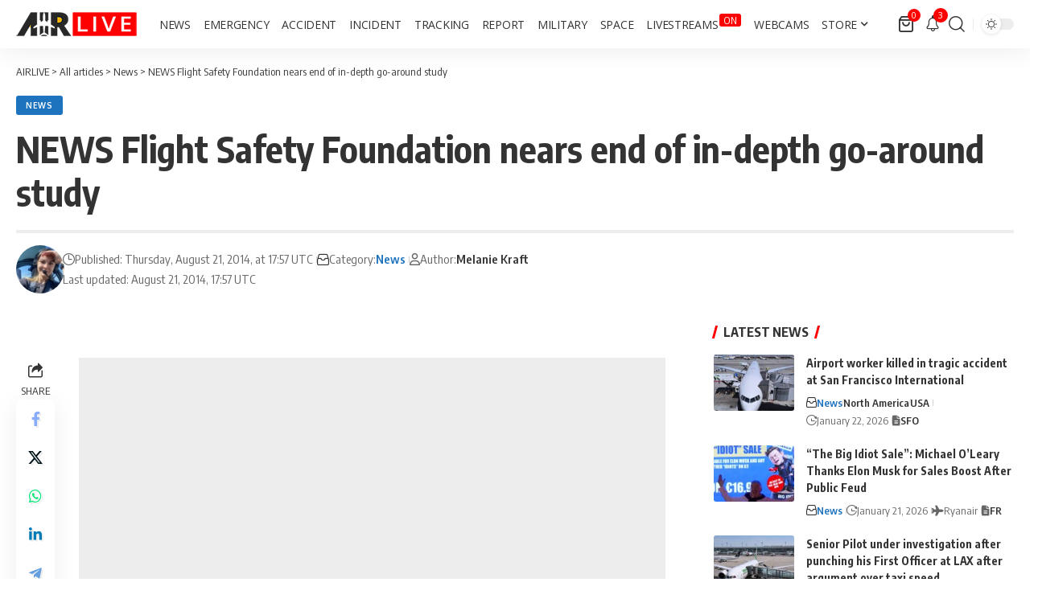

--- FILE ---
content_type: text/html; charset=UTF-8
request_url: https://airlive.net/news/2014/08/21/news-flight-safety-foundation-nears-end/
body_size: 40568
content:
<!DOCTYPE html><html lang="en-US"><head><script data-no-optimize="1">var litespeed_docref=sessionStorage.getItem("litespeed_docref");litespeed_docref&&(Object.defineProperty(document,"referrer",{get:function(){return litespeed_docref}}),sessionStorage.removeItem("litespeed_docref"));</script> <meta charset="UTF-8" /><meta http-equiv="X-UA-Compatible" content="IE=edge" /><meta name="viewport" content="width=device-width, initial-scale=1.0" /><link rel="profile" href="https://gmpg.org/xfn/11" /><meta name='robots' content='index, follow, max-image-preview:large, max-snippet:-1, max-video-preview:-1' /><title>NEWS Flight Safety Foundation nears end of in-depth go-around study</title><link rel="preconnect" href="https://fonts.gstatic.com" crossorigin><link rel="preload" as="style" onload="this.onload=null;this.rel='stylesheet'" id="rb-preload-gfonts" href="https://fonts.googleapis.com/css?family=Open+Sans%3A300%2C400%2C500%2C600%2C700%2C800%2C300italic%2C400italic%2C500italic%2C600italic%2C700italic%2C800italic%7COxygen%3A400%2C700%7CEncode+Sans+Condensed%3A400%2C500%2C600%2C700%2C800&amp;display=swap" crossorigin><noscript><link rel="stylesheet" href="https://fonts.googleapis.com/css?family=Open+Sans%3A300%2C400%2C500%2C600%2C700%2C800%2C300italic%2C400italic%2C500italic%2C600italic%2C700italic%2C800italic%7COxygen%3A400%2C700%7CEncode+Sans+Condensed%3A400%2C500%2C600%2C700%2C800&amp;display=swap"></noscript><link rel="canonical" href="https://airlive.net/news/2014/08/21/news-flight-safety-foundation-nears-end/" /><meta property="og:locale" content="en_US" /><meta property="og:type" content="article" /><meta property="og:title" content="NEWS Flight Safety Foundation nears end of in-depth go-around study" /><meta property="og:description" content="Independent aviation safety body Flight Safety Foundation (FSF) is close to releasing a two-year study into aircraft go-arounds, performed by social science research specialist Presage. read more" /><meta property="og:url" content="https://airlive.net/news/2014/08/21/news-flight-safety-foundation-nears-end/" /><meta property="og:site_name" content="AIRLIVE" /><meta property="article:publisher" content="https://www.facebook.com/airlivenews/" /><meta property="article:published_time" content="2014-08-21T17:57:00+00:00" /><meta property="og:image" content="https://airlive.net/wp-content/uploads/2021/01/Logo-carre.png" /><meta property="og:image:width" content="676" /><meta property="og:image:height" content="676" /><meta property="og:image:type" content="image/png" /><meta name="author" content="Melanie Kraft" /><meta name="twitter:card" content="summary_large_image" /><meta name="twitter:creator" content="@spotter8628" /><meta name="twitter:site" content="@airlivenet" /><meta name="twitter:label1" content="Written by" /><meta name="twitter:data1" content="Melanie Kraft" /> <script type="application/ld+json" class="yoast-schema-graph">{"@context":"https://schema.org","@graph":[{"@type":"Article","@id":"https://airlive.net/news/2014/08/21/news-flight-safety-foundation-nears-end/#article","isPartOf":{"@id":"https://airlive.net/news/2014/08/21/news-flight-safety-foundation-nears-end/"},"author":{"name":"Melanie Kraft","@id":"https://airlive.net/#/schema/person/860183e8f99157fce1df752fdbdf4f92"},"headline":"NEWS Flight Safety Foundation nears end of in-depth go-around study","datePublished":"2014-08-21T17:57:00+00:00","mainEntityOfPage":{"@id":"https://airlive.net/news/2014/08/21/news-flight-safety-foundation-nears-end/"},"wordCount":37,"commentCount":0,"publisher":{"@id":"https://airlive.net/#organization"},"articleSection":["News"],"inLanguage":"en-US","potentialAction":[{"@type":"CommentAction","name":"Comment","target":["https://airlive.net/news/2014/08/21/news-flight-safety-foundation-nears-end/#respond"]}]},{"@type":"WebPage","@id":"https://airlive.net/news/2014/08/21/news-flight-safety-foundation-nears-end/","url":"https://airlive.net/news/2014/08/21/news-flight-safety-foundation-nears-end/","name":"NEWS Flight Safety Foundation nears end of in-depth go-around study","isPartOf":{"@id":"https://airlive.net/#website"},"datePublished":"2014-08-21T17:57:00+00:00","breadcrumb":{"@id":"https://airlive.net/news/2014/08/21/news-flight-safety-foundation-nears-end/#breadcrumb"},"inLanguage":"en-US","potentialAction":[{"@type":"ReadAction","target":["https://airlive.net/news/2014/08/21/news-flight-safety-foundation-nears-end/"]}]},{"@type":"BreadcrumbList","@id":"https://airlive.net/news/2014/08/21/news-flight-safety-foundation-nears-end/#breadcrumb","itemListElement":[{"@type":"ListItem","position":1,"name":"Home","item":"https://airlive.net/"},{"@type":"ListItem","position":2,"name":"All articles","item":"https://airlive.net/all-articles/"},{"@type":"ListItem","position":3,"name":"NEWS Flight Safety Foundation nears end of in-depth go-around study"}]},{"@type":"WebSite","@id":"https://airlive.net/#website","url":"https://airlive.net/","name":"AIRLIVE","description":"Aviation news network","publisher":{"@id":"https://airlive.net/#organization"},"alternateName":"AIRLIVE","potentialAction":[{"@type":"SearchAction","target":{"@type":"EntryPoint","urlTemplate":"https://airlive.net/?s={search_term_string}"},"query-input":{"@type":"PropertyValueSpecification","valueRequired":true,"valueName":"search_term_string"}}],"inLanguage":"en-US"},{"@type":"Organization","@id":"https://airlive.net/#organization","name":"AIRLIVE","url":"https://airlive.net/","logo":{"@type":"ImageObject","inLanguage":"en-US","@id":"https://airlive.net/#/schema/logo/image/","url":"https://airlive.net/wp-content/uploads/2022/12/Logo_240px.png","contentUrl":"https://airlive.net/wp-content/uploads/2022/12/Logo_240px.png","width":240,"height":240,"caption":"AIRLIVE"},"image":{"@id":"https://airlive.net/#/schema/logo/image/"},"sameAs":["https://www.facebook.com/airlivenews/","https://x.com/airlivenet","https://www.youtube.com/channel/UC_klVAhtjyHmxpCoXlEWnBw"]},{"@type":"Person","@id":"https://airlive.net/#/schema/person/860183e8f99157fce1df752fdbdf4f92","name":"Melanie Kraft","image":{"@type":"ImageObject","inLanguage":"en-US","@id":"https://airlive.net/#/schema/person/image/","url":"https://airlive.net/wp-content/litespeed/avatar/4366d593e8ba8df45446f3aeb55503dd.jpg?ver=1769032883","contentUrl":"https://airlive.net/wp-content/litespeed/avatar/4366d593e8ba8df45446f3aeb55503dd.jpg?ver=1769032883","caption":"Melanie Kraft"},"description":"Melanie's aviation journey began at a young age, earning her first pilot certifications while still a teenager, before she ever held a driver’s license! As lead journalist at AIRLIVE.net, she plays a pivotal role in shaping the voice and editorial direction of the website. Her experience spans flight operations, air traffic coordination and emergency incident analysis.","sameAs":["https://x.com/spotter8628"],"url":"https://airlive.net/author/admin4493/"}]}</script> <link rel='dns-prefetch' href='//www.googletagmanager.com' /><link rel='dns-prefetch' href='//pagead2.googlesyndication.com' /><link rel='dns-prefetch' href='//fundingchoicesmessages.google.com' /><link rel="alternate" type="application/rss+xml" title="AIRLIVE &raquo; Feed" href="https://airlive.net/feed/" /><link rel="alternate" type="application/rss+xml" title="AIRLIVE &raquo; Comments Feed" href="https://airlive.net/comments/feed/" /><link rel="alternate" type="application/rss+xml" title="AIRLIVE &raquo; NEWS Flight Safety Foundation nears end of in-depth go-around study Comments Feed" href="https://airlive.net/news/2014/08/21/news-flight-safety-foundation-nears-end/feed/" /><link rel="alternate" title="oEmbed (JSON)" type="application/json+oembed" href="https://airlive.net/wp-json/oembed/1.0/embed?url=https%3A%2F%2Fairlive.net%2Fnews%2F2014%2F08%2F21%2Fnews-flight-safety-foundation-nears-end%2F" /><link rel="alternate" title="oEmbed (XML)" type="text/xml+oembed" href="https://airlive.net/wp-json/oembed/1.0/embed?url=https%3A%2F%2Fairlive.net%2Fnews%2F2014%2F08%2F21%2Fnews-flight-safety-foundation-nears-end%2F&#038;format=xml" /><link rel="pingback" href="https://airlive.net/xmlrpc.php" /> <script type="application/ld+json">{
    "@context": "https://schema.org",
    "@type": "Organization",
    "legalName": "AIRLIVE",
    "url": "https://airlive.net/",
    "email": "contact@airlive.net",
    "logo": "https://airlive.net/wp-content/uploads/2024/03/Airlive-logo-horizontal-30.png",
    "sameAs": [
        "https://www.facebook.com/airlivenews/",
        "https://twitter.com/airlivenet",
        "https://www.youtube.com/@AIRLIVENET",
        "https://news.google.com/publications/CAAqJQgKIh9DQklTRVFnTWFnMEtDMkZwY214cGRtVXVibVYwS0FBUAE?ceid=US:en&oc=3&hl=en-US&gl=US",
        "https://www.instagram.com/airlive_net/",
        "https://www.tiktok.com/@airlivenet",
        "https://whatsapp.com/channel/0029VaPDfwYGzzKYlh8QZA0T",
        "https://www.threads.net/@airlive_net",
        "https://bsky.app/profile/airlive.net"
    ]
}</script> <script id="airli-ready" src="[data-uri]" defer></script> <style id='wp-img-auto-sizes-contain-inline-css'>img:is([sizes=auto i],[sizes^="auto," i]){contain-intrinsic-size:3000px 1500px}
/*# sourceURL=wp-img-auto-sizes-contain-inline-css */</style><link data-optimized="1" rel='stylesheet' id='wp-block-library-css' href='https://airlive.net/wp-content/litespeed/css/582e79e4d3093e797fe896e53162b246.css?ver=2b246' media='all' /><style id='classic-theme-styles-inline-css'>/*! This file is auto-generated */
.wp-block-button__link{color:#fff;background-color:#32373c;border-radius:9999px;box-shadow:none;text-decoration:none;padding:calc(.667em + 2px) calc(1.333em + 2px);font-size:1.125em}.wp-block-file__button{background:#32373c;color:#fff;text-decoration:none}
/*# sourceURL=/wp-includes/css/classic-themes.min.css */</style><link data-optimized="1" rel='stylesheet' id='foxiz-elements-css' href='https://airlive.net/wp-content/litespeed/css/1f3512c014a77bb281d61fcfa2c482ca.css?ver=482ca' media='all' /><style id='global-styles-inline-css'>:root{--wp--preset--aspect-ratio--square: 1;--wp--preset--aspect-ratio--4-3: 4/3;--wp--preset--aspect-ratio--3-4: 3/4;--wp--preset--aspect-ratio--3-2: 3/2;--wp--preset--aspect-ratio--2-3: 2/3;--wp--preset--aspect-ratio--16-9: 16/9;--wp--preset--aspect-ratio--9-16: 9/16;--wp--preset--color--black: #000000;--wp--preset--color--cyan-bluish-gray: #abb8c3;--wp--preset--color--white: #ffffff;--wp--preset--color--pale-pink: #f78da7;--wp--preset--color--vivid-red: #cf2e2e;--wp--preset--color--luminous-vivid-orange: #ff6900;--wp--preset--color--luminous-vivid-amber: #fcb900;--wp--preset--color--light-green-cyan: #7bdcb5;--wp--preset--color--vivid-green-cyan: #00d084;--wp--preset--color--pale-cyan-blue: #8ed1fc;--wp--preset--color--vivid-cyan-blue: #0693e3;--wp--preset--color--vivid-purple: #9b51e0;--wp--preset--gradient--vivid-cyan-blue-to-vivid-purple: linear-gradient(135deg,rgb(6,147,227) 0%,rgb(155,81,224) 100%);--wp--preset--gradient--light-green-cyan-to-vivid-green-cyan: linear-gradient(135deg,rgb(122,220,180) 0%,rgb(0,208,130) 100%);--wp--preset--gradient--luminous-vivid-amber-to-luminous-vivid-orange: linear-gradient(135deg,rgb(252,185,0) 0%,rgb(255,105,0) 100%);--wp--preset--gradient--luminous-vivid-orange-to-vivid-red: linear-gradient(135deg,rgb(255,105,0) 0%,rgb(207,46,46) 100%);--wp--preset--gradient--very-light-gray-to-cyan-bluish-gray: linear-gradient(135deg,rgb(238,238,238) 0%,rgb(169,184,195) 100%);--wp--preset--gradient--cool-to-warm-spectrum: linear-gradient(135deg,rgb(74,234,220) 0%,rgb(151,120,209) 20%,rgb(207,42,186) 40%,rgb(238,44,130) 60%,rgb(251,105,98) 80%,rgb(254,248,76) 100%);--wp--preset--gradient--blush-light-purple: linear-gradient(135deg,rgb(255,206,236) 0%,rgb(152,150,240) 100%);--wp--preset--gradient--blush-bordeaux: linear-gradient(135deg,rgb(254,205,165) 0%,rgb(254,45,45) 50%,rgb(107,0,62) 100%);--wp--preset--gradient--luminous-dusk: linear-gradient(135deg,rgb(255,203,112) 0%,rgb(199,81,192) 50%,rgb(65,88,208) 100%);--wp--preset--gradient--pale-ocean: linear-gradient(135deg,rgb(255,245,203) 0%,rgb(182,227,212) 50%,rgb(51,167,181) 100%);--wp--preset--gradient--electric-grass: linear-gradient(135deg,rgb(202,248,128) 0%,rgb(113,206,126) 100%);--wp--preset--gradient--midnight: linear-gradient(135deg,rgb(2,3,129) 0%,rgb(40,116,252) 100%);--wp--preset--font-size--small: 13px;--wp--preset--font-size--medium: 20px;--wp--preset--font-size--large: 36px;--wp--preset--font-size--x-large: 42px;--wp--preset--spacing--20: 0.44rem;--wp--preset--spacing--30: 0.67rem;--wp--preset--spacing--40: 1rem;--wp--preset--spacing--50: 1.5rem;--wp--preset--spacing--60: 2.25rem;--wp--preset--spacing--70: 3.38rem;--wp--preset--spacing--80: 5.06rem;--wp--preset--shadow--natural: 6px 6px 9px rgba(0, 0, 0, 0.2);--wp--preset--shadow--deep: 12px 12px 50px rgba(0, 0, 0, 0.4);--wp--preset--shadow--sharp: 6px 6px 0px rgba(0, 0, 0, 0.2);--wp--preset--shadow--outlined: 6px 6px 0px -3px rgb(255, 255, 255), 6px 6px rgb(0, 0, 0);--wp--preset--shadow--crisp: 6px 6px 0px rgb(0, 0, 0);}:where(.is-layout-flex){gap: 0.5em;}:where(.is-layout-grid){gap: 0.5em;}body .is-layout-flex{display: flex;}.is-layout-flex{flex-wrap: wrap;align-items: center;}.is-layout-flex > :is(*, div){margin: 0;}body .is-layout-grid{display: grid;}.is-layout-grid > :is(*, div){margin: 0;}:where(.wp-block-columns.is-layout-flex){gap: 2em;}:where(.wp-block-columns.is-layout-grid){gap: 2em;}:where(.wp-block-post-template.is-layout-flex){gap: 1.25em;}:where(.wp-block-post-template.is-layout-grid){gap: 1.25em;}.has-black-color{color: var(--wp--preset--color--black) !important;}.has-cyan-bluish-gray-color{color: var(--wp--preset--color--cyan-bluish-gray) !important;}.has-white-color{color: var(--wp--preset--color--white) !important;}.has-pale-pink-color{color: var(--wp--preset--color--pale-pink) !important;}.has-vivid-red-color{color: var(--wp--preset--color--vivid-red) !important;}.has-luminous-vivid-orange-color{color: var(--wp--preset--color--luminous-vivid-orange) !important;}.has-luminous-vivid-amber-color{color: var(--wp--preset--color--luminous-vivid-amber) !important;}.has-light-green-cyan-color{color: var(--wp--preset--color--light-green-cyan) !important;}.has-vivid-green-cyan-color{color: var(--wp--preset--color--vivid-green-cyan) !important;}.has-pale-cyan-blue-color{color: var(--wp--preset--color--pale-cyan-blue) !important;}.has-vivid-cyan-blue-color{color: var(--wp--preset--color--vivid-cyan-blue) !important;}.has-vivid-purple-color{color: var(--wp--preset--color--vivid-purple) !important;}.has-black-background-color{background-color: var(--wp--preset--color--black) !important;}.has-cyan-bluish-gray-background-color{background-color: var(--wp--preset--color--cyan-bluish-gray) !important;}.has-white-background-color{background-color: var(--wp--preset--color--white) !important;}.has-pale-pink-background-color{background-color: var(--wp--preset--color--pale-pink) !important;}.has-vivid-red-background-color{background-color: var(--wp--preset--color--vivid-red) !important;}.has-luminous-vivid-orange-background-color{background-color: var(--wp--preset--color--luminous-vivid-orange) !important;}.has-luminous-vivid-amber-background-color{background-color: var(--wp--preset--color--luminous-vivid-amber) !important;}.has-light-green-cyan-background-color{background-color: var(--wp--preset--color--light-green-cyan) !important;}.has-vivid-green-cyan-background-color{background-color: var(--wp--preset--color--vivid-green-cyan) !important;}.has-pale-cyan-blue-background-color{background-color: var(--wp--preset--color--pale-cyan-blue) !important;}.has-vivid-cyan-blue-background-color{background-color: var(--wp--preset--color--vivid-cyan-blue) !important;}.has-vivid-purple-background-color{background-color: var(--wp--preset--color--vivid-purple) !important;}.has-black-border-color{border-color: var(--wp--preset--color--black) !important;}.has-cyan-bluish-gray-border-color{border-color: var(--wp--preset--color--cyan-bluish-gray) !important;}.has-white-border-color{border-color: var(--wp--preset--color--white) !important;}.has-pale-pink-border-color{border-color: var(--wp--preset--color--pale-pink) !important;}.has-vivid-red-border-color{border-color: var(--wp--preset--color--vivid-red) !important;}.has-luminous-vivid-orange-border-color{border-color: var(--wp--preset--color--luminous-vivid-orange) !important;}.has-luminous-vivid-amber-border-color{border-color: var(--wp--preset--color--luminous-vivid-amber) !important;}.has-light-green-cyan-border-color{border-color: var(--wp--preset--color--light-green-cyan) !important;}.has-vivid-green-cyan-border-color{border-color: var(--wp--preset--color--vivid-green-cyan) !important;}.has-pale-cyan-blue-border-color{border-color: var(--wp--preset--color--pale-cyan-blue) !important;}.has-vivid-cyan-blue-border-color{border-color: var(--wp--preset--color--vivid-cyan-blue) !important;}.has-vivid-purple-border-color{border-color: var(--wp--preset--color--vivid-purple) !important;}.has-vivid-cyan-blue-to-vivid-purple-gradient-background{background: var(--wp--preset--gradient--vivid-cyan-blue-to-vivid-purple) !important;}.has-light-green-cyan-to-vivid-green-cyan-gradient-background{background: var(--wp--preset--gradient--light-green-cyan-to-vivid-green-cyan) !important;}.has-luminous-vivid-amber-to-luminous-vivid-orange-gradient-background{background: var(--wp--preset--gradient--luminous-vivid-amber-to-luminous-vivid-orange) !important;}.has-luminous-vivid-orange-to-vivid-red-gradient-background{background: var(--wp--preset--gradient--luminous-vivid-orange-to-vivid-red) !important;}.has-very-light-gray-to-cyan-bluish-gray-gradient-background{background: var(--wp--preset--gradient--very-light-gray-to-cyan-bluish-gray) !important;}.has-cool-to-warm-spectrum-gradient-background{background: var(--wp--preset--gradient--cool-to-warm-spectrum) !important;}.has-blush-light-purple-gradient-background{background: var(--wp--preset--gradient--blush-light-purple) !important;}.has-blush-bordeaux-gradient-background{background: var(--wp--preset--gradient--blush-bordeaux) !important;}.has-luminous-dusk-gradient-background{background: var(--wp--preset--gradient--luminous-dusk) !important;}.has-pale-ocean-gradient-background{background: var(--wp--preset--gradient--pale-ocean) !important;}.has-electric-grass-gradient-background{background: var(--wp--preset--gradient--electric-grass) !important;}.has-midnight-gradient-background{background: var(--wp--preset--gradient--midnight) !important;}.has-small-font-size{font-size: var(--wp--preset--font-size--small) !important;}.has-medium-font-size{font-size: var(--wp--preset--font-size--medium) !important;}.has-large-font-size{font-size: var(--wp--preset--font-size--large) !important;}.has-x-large-font-size{font-size: var(--wp--preset--font-size--x-large) !important;}
:where(.wp-block-post-template.is-layout-flex){gap: 1.25em;}:where(.wp-block-post-template.is-layout-grid){gap: 1.25em;}
:where(.wp-block-term-template.is-layout-flex){gap: 1.25em;}:where(.wp-block-term-template.is-layout-grid){gap: 1.25em;}
:where(.wp-block-columns.is-layout-flex){gap: 2em;}:where(.wp-block-columns.is-layout-grid){gap: 2em;}
:root :where(.wp-block-pullquote){font-size: 1.5em;line-height: 1.6;}
/*# sourceURL=global-styles-inline-css */</style><link data-optimized="1" rel='stylesheet' id='contact-form-7-css' href='https://airlive.net/wp-content/litespeed/css/d44431625c087bbcf9bbf41ec282506e.css?ver=2506e' media='all' /><link data-optimized="1" rel='stylesheet' id='swpm.common-css' href='https://airlive.net/wp-content/litespeed/css/13db78688b850ecd104508635d591e6f.css?ver=91e6f' media='all' /><link data-optimized="1" rel='stylesheet' id='woocommerce-layout-css' href='https://airlive.net/wp-content/litespeed/css/bf06fec7c7b2f8bcef828ab5311691bb.css?ver=691bb' media='all' /><link data-optimized="1" rel='stylesheet' id='woocommerce-smallscreen-css' href='https://airlive.net/wp-content/litespeed/css/1a4b1cb98661b58d180b552d5f2310db.css?ver=310db' media='only screen and (max-width: 768px)' /><style id='woocommerce-inline-inline-css'>.woocommerce form .form-row .required { visibility: visible; }
/*# sourceURL=woocommerce-inline-inline-css */</style><link data-optimized="1" rel='stylesheet' id='font-awesome-css' href='https://airlive.net/wp-content/litespeed/css/dec27b2129bf1d94c843ba964ff367a5.css?ver=367a5' media='all' /><link data-optimized="1" rel='stylesheet' id='foxiz-main-css' href='https://airlive.net/wp-content/litespeed/css/fd414a0422762c2efbfb5a31d17737fc.css?ver=737fc' media='all' /><style id='foxiz-main-inline-css'>:root {--body-family:Open Sans;--body-fweight:400;--body-fcolor:#333333;--body-fsize:18px;--menu-family:Open Sans;--menu-fweight:400;--menu-transform:uppercase;--menu-fsize:14px;}:root {--g-color :#ff0000;--g-color-90 :#ff0000e6;--live-color :#ff0000;--indicator-bg-from :#ff0000;--indicator-bg-to :#ffffff;--alert-bg :#0081f9;--alert-color :#ffffff;--smeta-color :#666666;}[data-theme="dark"], .light-scheme {--wcac-color :#ffffff;}[data-theme="dark"].is-hd-4 {--nav-bg: #191c20;--nav-bg-from: #191c20;--nav-bg-to: #191c20;--nav-bg-glass: #191c2011;--nav-bg-glass-from: #191c2011;--nav-bg-glass-to: #191c2011;}[data-theme="dark"].is-hd-5, [data-theme="dark"].is-hd-5:not(.sticky-on) {--nav-bg: #191c20;--nav-bg-from: #191c20;--nav-bg-to: #191c20;--nav-bg-glass: #191c2011;--nav-bg-glass-from: #191c2011;--nav-bg-glass-to: #191c2011;}.p-category {--cat-highlight : #5ec2ed;--cat-highlight-90 : #5ec2ede6;}:root {--topad-spacing :15px;--hyperlink-line-color :var(--g-color);--hyperlink-weight :400;--s-content-width : 760px;--max-width-wo-sb : 840px;--s10-feat-ratio :45%;--s11-feat-ratio :45%;--feat-ratio : 70;--login-popup-w : 350px;--menu-item-spacing : 8px;}.search-header:before { background-repeat : no-repeat;background-size : cover;background-attachment : scroll;background-position : center center;}[data-theme="dark"] .search-header:before { background-repeat : no-repeat;background-size : cover;background-attachment : scroll;background-position : center center;}.footer-has-bg { background-color : #e5e5e5;}#amp-mobile-version-switcher { display: none; }.menu-item-98415 span.menu-sub-title { color: #FFFFFF !important;}.menu-item-98415 span.menu-sub-title { background-color: #FF0000;}.p-category.category-id-4424, .term-i-4424 {--cat-highlight : #ff0000;--cat-highlight-90 : #ff0000e6;}.category-4424 .blog-content {--heading-sub-color : #ff0000;}.is-cbox-4424 {--cbox-bg : #ff0000e6;}.p-category.category-id-4130, .term-i-4130 {--cat-highlight : #1e73be;--cat-highlight-90 : #1e73bee6;}.category-4130 .blog-content {--heading-sub-color : #1e73be;}.is-cbox-4130 {--cbox-bg : #1e73bee6;}.p-category.category-id-26, .term-i-26 {--cat-highlight : #ff0000;--cat-highlight-90 : #ff0000e6;}.category-26 .blog-content {--heading-sub-color : #ff0000;}.is-cbox-26 {--cbox-bg : #ff0000e6;}.p-category.category-id-3900, .term-i-3900 {--cat-highlight : #ff6f3a;--cat-highlight-90 : #ff6f3ae6;}.category-3900 .blog-content {--heading-sub-color : #ff6f3a;}.is-cbox-3900 {--cbox-bg : #ff6f3ae6;}.p-category.category-id-199, .term-i-199 {--cat-highlight : #5b7a23;--cat-highlight-90 : #5b7a23e6;}.category-199 .blog-content {--heading-sub-color : #5b7a23;}.is-cbox-199 {--cbox-bg : #5b7a23e6;}.p-category.category-id-25, .term-i-25 {--cat-highlight : #1e73be;--cat-highlight-90 : #1e73bee6;}.category-25 .blog-content {--heading-sub-color : #1e73be;}.is-cbox-25 {--cbox-bg : #1e73bee6;}.p-category.category-id-1868, .term-i-1868 {--cat-highlight : #d3a230;--cat-highlight-90 : #d3a230e6;}.category-1868 .blog-content {--heading-sub-color : #d3a230;}.is-cbox-1868 {--cbox-bg : #d3a230e6;}.p-category.category-id-196, .term-i-196 {--cat-highlight : #192ac4;--cat-highlight-90 : #192ac4e6;}.category-196 .blog-content {--heading-sub-color : #192ac4;}.is-cbox-196 {--cbox-bg : #192ac4e6;}.p-category.category-id-3484, .term-i-3484 {--cat-highlight : #7dbf3f;--cat-highlight-90 : #7dbf3fe6;}.category-3484 .blog-content {--heading-sub-color : #7dbf3f;}.is-cbox-3484 {--cbox-bg : #7dbf3fe6;}.entry-title.is-p-protected a:before { content: "EXCLUSIVE";display: inline-block; }.live-tag:after { content: "LIVE  " }
/*# sourceURL=foxiz-main-inline-css */</style><link data-optimized="1" rel='stylesheet' id='foxiz-print-css' href='https://airlive.net/wp-content/litespeed/css/71a3d638b9d6aa6299feec8fd0335925.css?ver=35925' media='all' /><link data-optimized="1" rel='stylesheet' id='foxiz-woocommerce-css' href='https://airlive.net/wp-content/litespeed/css/37c2b259b8cacc4b1b93eda5ff2e9e2f.css?ver=e9e2f' media='all' /><link data-optimized="1" rel='stylesheet' id='foxiz-style-css' href='https://airlive.net/wp-content/litespeed/css/60db7db8a78ff294df1922b199c8f420.css?ver=8f420' media='all' /><link data-optimized="1" rel='stylesheet' id='foxiz-swpm-css' href='https://airlive.net/wp-content/litespeed/css/72c3599bfea53e30f5a476af17586d1d.css?ver=86d1d' media='all' /> <script src="https://airlive.net/wp-includes/js/jquery/jquery.min.js" id="jquery-core-js"></script> <script data-optimized="1" src="https://airlive.net/wp-content/litespeed/js/6f064ed31436a803ec01fbefcd9efff8.js?ver=efff8" id="jquery-migrate-js" defer data-deferred="1"></script> <script data-optimized="1" src="https://airlive.net/wp-content/litespeed/js/b4e620de0be09e6e0a37bdca7ca19967.js?ver=19967" id="wc-jquery-blockui-js" defer data-wp-strategy="defer"></script> <script id="wc-add-to-cart-js-extra" src="[data-uri]" defer></script> <script data-optimized="1" src="https://airlive.net/wp-content/litespeed/js/ce966921222b7b4bac5282cd1cebc707.js?ver=bc707" id="wc-add-to-cart-js" defer data-wp-strategy="defer"></script> <script data-optimized="1" src="https://airlive.net/wp-content/litespeed/js/fa9406beb413f54eebf6ffd33a4053d1.js?ver=053d1" id="wc-js-cookie-js" defer data-wp-strategy="defer"></script> <script id="woocommerce-js-extra" src="[data-uri]" defer></script> <script data-optimized="1" src="https://airlive.net/wp-content/litespeed/js/b115868f0036a813df0f48f1d2d51ca2.js?ver=51ca2" id="woocommerce-js" defer data-wp-strategy="defer"></script> 
 <script src="https://www.googletagmanager.com/gtag/js?id=G-PNSV7L07LQ" id="google_gtagjs-js" defer data-deferred="1"></script> <script id="google_gtagjs-js-after" src="[data-uri]" defer></script> <link rel="preload" href="https://airlive.net/wp-content/themes/foxiz/assets/fonts/icons.woff2?ver=2.5.0" as="font" type="font/woff2" crossorigin="anonymous"><link rel="preload" href="https://airlive.net/wp-content/themes/foxiz/assets/fonts/fa-brands-400.woff2" as="font" type="font/woff2" crossorigin="anonymous"><link rel="preload" href="https://airlive.net/wp-content/themes/foxiz/assets/fonts/fa-regular-400.woff2" as="font" type="font/woff2" crossorigin="anonymous"><link rel="https://api.w.org/" href="https://airlive.net/wp-json/" /><link rel="alternate" title="JSON" type="application/json" href="https://airlive.net/wp-json/wp/v2/posts/7864" /><link rel="EditURI" type="application/rsd+xml" title="RSD" href="https://airlive.net/xmlrpc.php?rsd" /><meta name="generator" content="WordPress 6.9" /><meta name="generator" content="WooCommerce 10.4.3" /><link rel='shortlink' href='https://airlive.net/?p=7864' /><meta name="generator" content="Site Kit by Google 1.170.0" />	<noscript><style>.woocommerce-product-gallery{ opacity: 1 !important; }</style></noscript><meta name="google-adsense-platform-account" content="ca-host-pub-2644536267352236"><meta name="google-adsense-platform-domain" content="sitekit.withgoogle.com"><meta name="generator" content="Elementor 3.34.2; features: additional_custom_breakpoints; settings: css_print_method-external, google_font-enabled, font_display-swap"> <script type="application/ld+json">{
    "@context": "https://schema.org",
    "@type": "WebSite",
    "@id": "https://airlive.net/#website",
    "url": "https://airlive.net/",
    "name": "AIRLIVE",
    "potentialAction": {
        "@type": "SearchAction",
        "target": "https://airlive.net/?s={search_term_string}",
        "query-input": "required name=search_term_string"
    }
}</script> <style>.e-con.e-parent:nth-of-type(n+4):not(.e-lazyloaded):not(.e-no-lazyload),
				.e-con.e-parent:nth-of-type(n+4):not(.e-lazyloaded):not(.e-no-lazyload) * {
					background-image: none !important;
				}
				@media screen and (max-height: 1024px) {
					.e-con.e-parent:nth-of-type(n+3):not(.e-lazyloaded):not(.e-no-lazyload),
					.e-con.e-parent:nth-of-type(n+3):not(.e-lazyloaded):not(.e-no-lazyload) * {
						background-image: none !important;
					}
				}
				@media screen and (max-height: 640px) {
					.e-con.e-parent:nth-of-type(n+2):not(.e-lazyloaded):not(.e-no-lazyload),
					.e-con.e-parent:nth-of-type(n+2):not(.e-lazyloaded):not(.e-no-lazyload) * {
						background-image: none !important;
					}
				}</style> <script src="https://jsc.mgid.com/site/275143.js"></script> <script src="https://fundingchoicesmessages.google.com/i/pub-7063440067827073?ers=1" defer data-deferred="1"></script><script src="[data-uri]" defer></script>  <script async src="https://pagead2.googlesyndication.com/pagead/js/adsbygoogle.js?client=ca-pub-7063440067827073&amp;host=ca-host-pub-2644536267352236" crossorigin="anonymous"></script>  <script src="https://fundingchoicesmessages.google.com/i/pub-7063440067827073?ers=1" nonce="xWMBlFLdk03d4_JREsWeWA" defer data-deferred="1"></script><script nonce="xWMBlFLdk03d4_JREsWeWA" src="[data-uri]" defer></script>  <script src="[data-uri]" defer></script>  <script type="application/ld+json">{
    "@context": "https://schema.org",
    "@type": "NewsArticle",
    "headline": "NEWS Flight Safety Foundation nears end of in-depth go-around study",
    "description": "Independent aviation safety body Flight Safety Foundation (FSF) is close to releasing a two-year study into aircraft go-arounds, performed by social science research specialist Presage. read more",
    "mainEntityOfPage": {
        "@type": "WebPage",
        "@id": "https://airlive.net/news/2014/08/21/news-flight-safety-foundation-nears-end/"
    },
    "author": {
        "@type": "Person",
        "name": "Melanie Kraft",
        "url": "https://airlive.net/author/admin4493/"
    },
    "publisher": {
        "@type": "Organization",
        "name": "AIRLIVE",
        "url": "https://airlive.net/",
        "logo": {
            "@type": "ImageObject",
            "url": "https://airlive.net/wp-content/uploads/2024/03/Airlive-logo-horizontal-30.png"
        }
    },
    "dateModified": "2014-08-21T17:57:00+00:00",
    "datePublished": "2014-08-21T17:57:00+00:00",
    "image": {
        "@type": "ImageObject",
        "url": "",
        "width": "",
        "height": ""
    },
    "commentCount": 0,
    "articleSection": [
        "News"
    ]
}</script> <script  async src="https://pagead2.googlesyndication.com/pagead/js/adsbygoogle.js?client=ca-pub-7063440067827073" crossorigin="anonymous"></script><script type="application/ld+json">{"@context":"http://schema.org","@type":"BreadcrumbList","itemListElement":[{"@type":"ListItem","position":4,"item":{"@id":"https://airlive.net/news/2014/08/21/news-flight-safety-foundation-nears-end/","name":"NEWS Flight Safety Foundation nears end of in-depth go-around study"}},{"@type":"ListItem","position":3,"item":{"@id":"https://airlive.net/category/news/","name":"News"}},{"@type":"ListItem","position":2,"item":{"@id":"https://airlive.net/all-articles/","name":"All articles"}},{"@type":"ListItem","position":1,"item":{"@id":"https://airlive.net","name":"AIRLIVE"}}]}</script> <link rel="icon" href="https://airlive.net/wp-content/uploads/2022/11/cropped-Logo-carre-32px-32x32.png" sizes="32x32" /><link rel="icon" href="https://airlive.net/wp-content/uploads/2022/11/cropped-Logo-carre-32px-192x192.png" sizes="192x192" /><meta name="msapplication-TileImage" content="https://airlive.net/wp-content/uploads/2022/11/cropped-Logo-carre-32px-270x270.png" /></head><body class="wp-singular post-template-default single single-post postid-7864 single-format-standard wp-custom-logo wp-embed-responsive wp-theme-foxiz theme-foxiz woocommerce-no-js personalized-all elementor-default elementor-kit-102950 aa-prefix-airli- menu-ani-1 hover-ani-1 btn-ani-1 btn-transform-1 is-rm-1 lmeta-all loader-1 dark-sw-1 mtax-1 toc-smooth is-hd-1 is-standard-1  is-mstick" data-theme="default"><div class="site-outer"><div id="site-header" class="header-wrap rb-section header-set-1 header-1 header-wrapper style-shadow"><div class="reading-indicator"><span id="reading-progress"></span></div><div id="navbar-outer" class="navbar-outer"><div id="sticky-holder" class="sticky-holder"><div class="navbar-wrap"><div class="rb-container edge-padding"><div class="navbar-inner"><div class="navbar-left"><div class="logo-wrap is-image-logo site-branding">
<a href="https://airlive.net/" class="logo" title="AIRLIVE">
<img data-lazyloaded="1" src="[data-uri]" fetchpriority="high" class="logo-default" data-mode="default" height="30" width="150" data-src="https://airlive.net/wp-content/uploads/2024/03/Airlive-logo-horizontal-30.png" alt="AIRLIVE" decoding="async" loading="eager" fetchpriority="high"><noscript><img fetchpriority="high" class="logo-default" data-mode="default" height="30" width="150" src="https://airlive.net/wp-content/uploads/2024/03/Airlive-logo-horizontal-30.png" alt="AIRLIVE" decoding="async" loading="eager" fetchpriority="high"></noscript><img data-lazyloaded="1" src="[data-uri]" fetchpriority="high" class="logo-dark" data-mode="dark" height="30" width="150" data-src="https://airlive.net/wp-content/uploads/2024/03/Logo-AIRLIVE-blanc-30px.png" alt="AIRLIVE" decoding="async" loading="eager" fetchpriority="high"><noscript><img fetchpriority="high" class="logo-dark" data-mode="dark" height="30" width="150" src="https://airlive.net/wp-content/uploads/2024/03/Logo-AIRLIVE-blanc-30px.png" alt="AIRLIVE" decoding="async" loading="eager" fetchpriority="high"></noscript>			</a></div><nav id="site-navigation" class="main-menu-wrap" aria-label="main menu"><ul id="menu-mainmenu" class="main-menu rb-menu large-menu" itemscope itemtype="https://www.schema.org/SiteNavigationElement"><li id="menu-item-14416" class="menu-item menu-item-type-taxonomy menu-item-object-category current-post-ancestor current-menu-parent current-post-parent menu-item-14416"><a href="https://airlive.net/category/news/"><span>News</span></a></li><li id="menu-item-14391" class="menu-item menu-item-type-taxonomy menu-item-object-category menu-item-14391"><a href="https://airlive.net/category/emergency/"><span>Emergency</span></a></li><li id="menu-item-116318" class="menu-item menu-item-type-taxonomy menu-item-object-category menu-item-116318"><a href="https://airlive.net/category/accident/"><span>Accident</span></a></li><li id="menu-item-114803" class="menu-item menu-item-type-taxonomy menu-item-object-category menu-item-114803"><a href="https://airlive.net/category/incident/"><span>Incident</span></a></li><li id="menu-item-112599" class="menu-item menu-item-type-taxonomy menu-item-object-category menu-item-112599"><a href="https://airlive.net/category/tracking/"><span>Tracking</span></a></li><li id="menu-item-89629" class="menu-item menu-item-type-taxonomy menu-item-object-category menu-item-89629"><a href="https://airlive.net/category/reports/"><span>Report</span></a></li><li id="menu-item-15520" class="menu-item menu-item-type-taxonomy menu-item-object-category menu-item-15520"><a href="https://airlive.net/category/military/"><span>Military</span></a></li><li id="menu-item-89615" class="menu-item menu-item-type-taxonomy menu-item-object-category menu-item-89615"><a href="https://airlive.net/category/space/"><span>Space</span></a></li><li id="menu-item-98415" class="menu-item menu-item-type-custom menu-item-object-custom menu-item-98415"><a href="https://cam.airlive.net/livestreams"><span>Livestreams<span class="menu-sub-title meta-text">ON</span></span></a></li><li id="menu-item-92395" class="menu-item menu-item-type-custom menu-item-object-custom menu-item-92395"><a href="https://cam.airlive.net/"><span>Webcams</span></a></li><li id="menu-item-89621" class="menu-item menu-item-type-post_type menu-item-object-page menu-item-has-children menu-item-89621"><a href="https://airlive.net/store/"><span>Store</span></a><ul class="sub-menu"><li id="menu-item-105565" class="menu-item menu-item-type-post_type menu-item-object-page menu-item-105565"><a href="https://airlive.net/my-account/"><span>My Account</span></a></li><li id="menu-item-105564" class="menu-item menu-item-type-post_type menu-item-object-page menu-item-105564"><a href="https://airlive.net/order-tracking/"><span>Order tracking</span></a></li><li id="menu-item-105555" class="menu-item menu-item-type-taxonomy menu-item-object-product_cat menu-item-105555"><a href="https://airlive.net/product-category/fashion/"><span>AvGeek clothing</span></a></li><li id="menu-item-105556" class="menu-item menu-item-type-taxonomy menu-item-object-product_cat menu-item-105556"><a href="https://airlive.net/product-category/models/"><span>Models</span></a></li><li id="menu-item-105557" class="menu-item menu-item-type-taxonomy menu-item-object-product_cat menu-item-105557"><a href="https://airlive.net/product-category/keychains/"><span>Keychains</span></a></li><li id="menu-item-105558" class="menu-item menu-item-type-taxonomy menu-item-object-product_cat menu-item-105558"><a href="https://airlive.net/product-category/t-shirts/"><span>T-shirts</span></a></li><li id="menu-item-105559" class="menu-item menu-item-type-taxonomy menu-item-object-product_cat menu-item-105559"><a href="https://airlive.net/product-category/toys/"><span>Toys</span></a></li><li id="menu-item-105560" class="menu-item menu-item-type-taxonomy menu-item-object-product_cat menu-item-105560"><a href="https://airlive.net/product-category/boeing/"><span>Boeing</span></a></li><li id="menu-item-105561" class="menu-item menu-item-type-taxonomy menu-item-object-product_cat menu-item-105561"><a href="https://airlive.net/product-category/airbus/"><span>Airbus</span></a></li><li id="menu-item-105562" class="menu-item menu-item-type-taxonomy menu-item-object-product_cat menu-item-105562"><a href="https://airlive.net/product-category/hat/"><span>Hat</span></a></li><li id="menu-item-105563" class="menu-item menu-item-type-taxonomy menu-item-object-product_cat menu-item-105563"><a href="https://airlive.net/product-category/space/"><span>Space</span></a></li></ul></li></ul></nav></div><div class="navbar-right"><aside class="header-mini-cart wnav-holder header-dropdown-outer">
<a class="cart-link dropdown-trigger" href="https://airlive.net/cart/" data-title="View Cart" aria-label="View Cart">
<span class="cart-icon"><i class="wnav-icon rbi rbi-cart" aria-hidden="true"></i>		                <span class="cart-counter">0</span>
</span>
</a><div class="header-dropdown mini-cart-dropdown"><div class="mini-cart-wrap woocommerce"><div class="widget_shopping_cart_content"><p class="woocommerce-mini-cart__empty-message">No products in the cart.</p></div></div></div></aside><div class="wnav-holder header-dropdown-outer"><div class="dropdown-trigger notification-icon notification-trigger">
<span class="notification-icon-inner" data-title="Notification">
<span class="notification-icon-holder">
<i class="rbi rbi-notification wnav-icon" aria-hidden="true"></i>
<span class="notification-info"></span>
</span>
</span></div><div class="header-dropdown notification-dropdown"><div class="notification-popup"><div class="notification-header">
<span class="h4">Notification</span>
<a class="notification-url meta-text" href="#">Show More								<i class="rbi rbi-cright" aria-hidden="true"></i></a></div><div class="notification-content"><div class="scroll-holder"><div class="rb-notification ecat-l-dot is-feat-right" data-interval="12"></div></div></div></div></div></div><div class="wnav-holder w-header-search header-dropdown-outer">
<a href="#" role="button" data-title="Search" class="icon-holder header-element search-btn search-trigger" aria-label="Search">
<i class="rbi rbi-search wnav-icon" aria-hidden="true"></i>							</a><div class="header-dropdown"><div class="header-search-form is-icon-layout"><form method="get" action="https://airlive.net/" class="rb-search-form"  data-search="post" data-limit="0" data-follow="0" data-tax="category" data-dsource="0"  data-ptype=""><div class="search-form-inner"><span class="search-icon"><i class="rbi rbi-search" aria-hidden="true"></i></span><span class="search-text"><input type="text" class="field" placeholder="Search Headlines, News..." value="" name="s"/></span><span class="rb-search-submit"><input type="submit" value="Search"/><i class="rbi rbi-cright" aria-hidden="true"></i></span></div></form></div></div></div><div class="dark-mode-toggle-wrap"><div class="dark-mode-toggle">
<span class="dark-mode-slide">
<i class="dark-mode-slide-btn mode-icon-dark" data-title="Switch to Light"><svg class="svg-icon svg-mode-dark" aria-hidden="true" role="img" focusable="false" xmlns="http://www.w3.org/2000/svg" viewBox="0 0 1024 1024"><path fill="currentColor" d="M968.172 426.83c-2.349-12.673-13.274-21.954-26.16-22.226-12.876-0.22-24.192 8.54-27.070 21.102-27.658 120.526-133.48 204.706-257.334 204.706-145.582 0-264.022-118.44-264.022-264.020 0-123.86 84.18-229.676 204.71-257.33 12.558-2.88 21.374-14.182 21.102-27.066s-9.548-23.81-22.22-26.162c-27.996-5.196-56.654-7.834-85.176-7.834-123.938 0-240.458 48.266-328.098 135.904-87.638 87.638-135.902 204.158-135.902 328.096s48.264 240.458 135.902 328.096c87.64 87.638 204.16 135.904 328.098 135.904s240.458-48.266 328.098-135.904c87.638-87.638 135.902-204.158 135.902-328.096 0-28.498-2.638-57.152-7.828-85.17z"></path></svg></i>
<i class="dark-mode-slide-btn mode-icon-default" data-title="Switch to Dark"><svg class="svg-icon svg-mode-light" aria-hidden="true" role="img" focusable="false" xmlns="http://www.w3.org/2000/svg" viewBox="0 0 232.447 232.447"><path fill="currentColor" d="M116.211,194.8c-4.143,0-7.5,3.357-7.5,7.5v22.643c0,4.143,3.357,7.5,7.5,7.5s7.5-3.357,7.5-7.5V202.3 C123.711,198.157,120.354,194.8,116.211,194.8z" /><path fill="currentColor" d="M116.211,37.645c4.143,0,7.5-3.357,7.5-7.5V7.505c0-4.143-3.357-7.5-7.5-7.5s-7.5,3.357-7.5,7.5v22.641 C108.711,34.288,112.068,37.645,116.211,37.645z" /><path fill="currentColor" d="M50.054,171.78l-16.016,16.008c-2.93,2.929-2.931,7.677-0.003,10.606c1.465,1.466,3.385,2.198,5.305,2.198 c1.919,0,3.838-0.731,5.302-2.195l16.016-16.008c2.93-2.929,2.931-7.677,0.003-10.606C57.731,168.852,52.982,168.851,50.054,171.78 z" /><path fill="currentColor" d="M177.083,62.852c1.919,0,3.838-0.731,5.302-2.195L198.4,44.649c2.93-2.929,2.931-7.677,0.003-10.606 c-2.93-2.932-7.679-2.931-10.607-0.003l-16.016,16.008c-2.93,2.929-2.931,7.677-0.003,10.607 C173.243,62.12,175.163,62.852,177.083,62.852z" /><path fill="currentColor" d="M37.645,116.224c0-4.143-3.357-7.5-7.5-7.5H7.5c-4.143,0-7.5,3.357-7.5,7.5s3.357,7.5,7.5,7.5h22.645 C34.287,123.724,37.645,120.366,37.645,116.224z" /><path fill="currentColor" d="M224.947,108.724h-22.652c-4.143,0-7.5,3.357-7.5,7.5s3.357,7.5,7.5,7.5h22.652c4.143,0,7.5-3.357,7.5-7.5 S229.09,108.724,224.947,108.724z" /><path fill="currentColor" d="M50.052,60.655c1.465,1.465,3.384,2.197,5.304,2.197c1.919,0,3.839-0.732,5.303-2.196c2.93-2.929,2.93-7.678,0.001-10.606 L44.652,34.042c-2.93-2.93-7.679-2.929-10.606-0.001c-2.93,2.929-2.93,7.678-0.001,10.606L50.052,60.655z" /><path fill="currentColor" d="M182.395,171.782c-2.93-2.929-7.679-2.93-10.606-0.001c-2.93,2.929-2.93,7.678-0.001,10.607l16.007,16.008 c1.465,1.465,3.384,2.197,5.304,2.197c1.919,0,3.839-0.732,5.303-2.196c2.93-2.929,2.93-7.678,0.001-10.607L182.395,171.782z" /><path fill="currentColor" d="M116.22,48.7c-37.232,0-67.523,30.291-67.523,67.523s30.291,67.523,67.523,67.523s67.522-30.291,67.522-67.523 S153.452,48.7,116.22,48.7z M116.22,168.747c-28.962,0-52.523-23.561-52.523-52.523S87.258,63.7,116.22,63.7 c28.961,0,52.522,23.562,52.522,52.523S145.181,168.747,116.22,168.747z" /></svg></i>
</span></div></div></div></div></div></div><div id="header-mobile" class="header-mobile mh-style-shadow"><div class="header-mobile-wrap"><div class="mbnav edge-padding"><div class="navbar-left"><div class="mobile-toggle-wrap">
<a href="#" class="mobile-menu-trigger" role="button" rel="nofollow" aria-label="Open mobile menu">		<span class="burger-icon"><span></span><span></span><span></span></span>
</a></div><div class="mobile-logo-wrap is-image-logo site-branding">
<a href="https://airlive.net/" title="AIRLIVE">
<img data-lazyloaded="1" src="[data-uri]" fetchpriority="high" class="logo-default" data-mode="default" height="30" width="150" data-src="https://airlive.net/wp-content/uploads/2024/03/Airlive-logo-horizontal-30.png" alt="AIRLIVE" decoding="async" loading="eager" fetchpriority="high"><noscript><img fetchpriority="high" class="logo-default" data-mode="default" height="30" width="150" src="https://airlive.net/wp-content/uploads/2024/03/Airlive-logo-horizontal-30.png" alt="AIRLIVE" decoding="async" loading="eager" fetchpriority="high"></noscript><img data-lazyloaded="1" src="[data-uri]" fetchpriority="high" class="logo-dark" data-mode="dark" height="30" width="150" data-src="https://airlive.net/wp-content/uploads/2024/03/Logo-AIRLIVE-blanc-30px.png" alt="AIRLIVE" decoding="async" loading="eager" fetchpriority="high"><noscript><img fetchpriority="high" class="logo-dark" data-mode="dark" height="30" width="150" src="https://airlive.net/wp-content/uploads/2024/03/Logo-AIRLIVE-blanc-30px.png" alt="AIRLIVE" decoding="async" loading="eager" fetchpriority="high"></noscript>			</a></div></div><div class="navbar-right"><aside class="header-mini-cart wnav-holder header-dropdown-outer">
<a class="cart-link" href="https://airlive.net/cart/" data-title="View Cart" aria-label="View Cart">
<span class="cart-icon"><i class="wnav-icon rbi rbi-cart" aria-hidden="true"></i>		                <span class="cart-counter">0</span>
</span>
</a></aside>
<a role="button" href="#" class="mobile-menu-trigger mobile-search-icon" aria-label="search"><i class="rbi rbi-search wnav-icon" aria-hidden="true"></i></a><div class="dark-mode-toggle-wrap"><div class="dark-mode-toggle">
<span class="dark-mode-slide">
<i class="dark-mode-slide-btn mode-icon-dark" data-title="Switch to Light"><svg class="svg-icon svg-mode-dark" aria-hidden="true" role="img" focusable="false" xmlns="http://www.w3.org/2000/svg" viewBox="0 0 1024 1024"><path fill="currentColor" d="M968.172 426.83c-2.349-12.673-13.274-21.954-26.16-22.226-12.876-0.22-24.192 8.54-27.070 21.102-27.658 120.526-133.48 204.706-257.334 204.706-145.582 0-264.022-118.44-264.022-264.020 0-123.86 84.18-229.676 204.71-257.33 12.558-2.88 21.374-14.182 21.102-27.066s-9.548-23.81-22.22-26.162c-27.996-5.196-56.654-7.834-85.176-7.834-123.938 0-240.458 48.266-328.098 135.904-87.638 87.638-135.902 204.158-135.902 328.096s48.264 240.458 135.902 328.096c87.64 87.638 204.16 135.904 328.098 135.904s240.458-48.266 328.098-135.904c87.638-87.638 135.902-204.158 135.902-328.096 0-28.498-2.638-57.152-7.828-85.17z"></path></svg></i>
<i class="dark-mode-slide-btn mode-icon-default" data-title="Switch to Dark"><svg class="svg-icon svg-mode-light" aria-hidden="true" role="img" focusable="false" xmlns="http://www.w3.org/2000/svg" viewBox="0 0 232.447 232.447"><path fill="currentColor" d="M116.211,194.8c-4.143,0-7.5,3.357-7.5,7.5v22.643c0,4.143,3.357,7.5,7.5,7.5s7.5-3.357,7.5-7.5V202.3 C123.711,198.157,120.354,194.8,116.211,194.8z" /><path fill="currentColor" d="M116.211,37.645c4.143,0,7.5-3.357,7.5-7.5V7.505c0-4.143-3.357-7.5-7.5-7.5s-7.5,3.357-7.5,7.5v22.641 C108.711,34.288,112.068,37.645,116.211,37.645z" /><path fill="currentColor" d="M50.054,171.78l-16.016,16.008c-2.93,2.929-2.931,7.677-0.003,10.606c1.465,1.466,3.385,2.198,5.305,2.198 c1.919,0,3.838-0.731,5.302-2.195l16.016-16.008c2.93-2.929,2.931-7.677,0.003-10.606C57.731,168.852,52.982,168.851,50.054,171.78 z" /><path fill="currentColor" d="M177.083,62.852c1.919,0,3.838-0.731,5.302-2.195L198.4,44.649c2.93-2.929,2.931-7.677,0.003-10.606 c-2.93-2.932-7.679-2.931-10.607-0.003l-16.016,16.008c-2.93,2.929-2.931,7.677-0.003,10.607 C173.243,62.12,175.163,62.852,177.083,62.852z" /><path fill="currentColor" d="M37.645,116.224c0-4.143-3.357-7.5-7.5-7.5H7.5c-4.143,0-7.5,3.357-7.5,7.5s3.357,7.5,7.5,7.5h22.645 C34.287,123.724,37.645,120.366,37.645,116.224z" /><path fill="currentColor" d="M224.947,108.724h-22.652c-4.143,0-7.5,3.357-7.5,7.5s3.357,7.5,7.5,7.5h22.652c4.143,0,7.5-3.357,7.5-7.5 S229.09,108.724,224.947,108.724z" /><path fill="currentColor" d="M50.052,60.655c1.465,1.465,3.384,2.197,5.304,2.197c1.919,0,3.839-0.732,5.303-2.196c2.93-2.929,2.93-7.678,0.001-10.606 L44.652,34.042c-2.93-2.93-7.679-2.929-10.606-0.001c-2.93,2.929-2.93,7.678-0.001,10.606L50.052,60.655z" /><path fill="currentColor" d="M182.395,171.782c-2.93-2.929-7.679-2.93-10.606-0.001c-2.93,2.929-2.93,7.678-0.001,10.607l16.007,16.008 c1.465,1.465,3.384,2.197,5.304,2.197c1.919,0,3.839-0.732,5.303-2.196c2.93-2.929,2.93-7.678,0.001-10.607L182.395,171.782z" /><path fill="currentColor" d="M116.22,48.7c-37.232,0-67.523,30.291-67.523,67.523s30.291,67.523,67.523,67.523s67.522-30.291,67.522-67.523 S153.452,48.7,116.22,48.7z M116.22,168.747c-28.962,0-52.523-23.561-52.523-52.523S87.258,63.7,116.22,63.7 c28.961,0,52.522,23.562,52.522,52.523S145.181,168.747,116.22,168.747z" /></svg></i>
</span></div></div></div></div></div><div class="mobile-collapse"><div class="collapse-holder"><div class="collapse-inner"><div class="mobile-search-form edge-padding"><div class="header-search-form is-form-layout">
<span class="h5">Search</span><form method="get" action="https://airlive.net/" class="rb-search-form"  data-search="post" data-limit="0" data-follow="0" data-tax="category" data-dsource="0"  data-ptype=""><div class="search-form-inner"><span class="search-icon"><i class="rbi rbi-search" aria-hidden="true"></i></span><span class="search-text"><input type="text" class="field" placeholder="Search Headlines, News..." value="" name="s"/></span><span class="rb-search-submit"><input type="submit" value="Search"/><i class="rbi rbi-cright" aria-hidden="true"></i></span></div></form></div></div><nav class="mobile-menu-wrap edge-padding"><ul id="mobile-menu" class="mobile-menu"><li class="menu-item menu-item-type-taxonomy menu-item-object-category current-post-ancestor current-menu-parent current-post-parent menu-item-14416"><a href="https://airlive.net/category/news/"><span>News</span></a></li><li class="menu-item menu-item-type-taxonomy menu-item-object-category menu-item-14391"><a href="https://airlive.net/category/emergency/"><span>Emergency</span></a></li><li class="menu-item menu-item-type-taxonomy menu-item-object-category menu-item-116318"><a href="https://airlive.net/category/accident/"><span>Accident</span></a></li><li class="menu-item menu-item-type-taxonomy menu-item-object-category menu-item-114803"><a href="https://airlive.net/category/incident/"><span>Incident</span></a></li><li class="menu-item menu-item-type-taxonomy menu-item-object-category menu-item-112599"><a href="https://airlive.net/category/tracking/"><span>Tracking</span></a></li><li class="menu-item menu-item-type-taxonomy menu-item-object-category menu-item-89629"><a href="https://airlive.net/category/reports/"><span>Report</span></a></li><li class="menu-item menu-item-type-taxonomy menu-item-object-category menu-item-15520"><a href="https://airlive.net/category/military/"><span>Military</span></a></li><li class="menu-item menu-item-type-taxonomy menu-item-object-category menu-item-89615"><a href="https://airlive.net/category/space/"><span>Space</span></a></li><li class="menu-item menu-item-type-custom menu-item-object-custom menu-item-98415"><a href="https://cam.airlive.net/livestreams"><span>Livestreams<span class="menu-sub-title meta-text">ON</span></span></a></li><li class="menu-item menu-item-type-custom menu-item-object-custom menu-item-92395"><a href="https://cam.airlive.net/"><span>Webcams</span></a></li><li class="menu-item menu-item-type-post_type menu-item-object-page menu-item-has-children menu-item-89621"><a href="https://airlive.net/store/"><span>Store</span></a><ul class="sub-menu"><li class="menu-item menu-item-type-post_type menu-item-object-page menu-item-105565"><a href="https://airlive.net/my-account/"><span>My Account</span></a></li><li class="menu-item menu-item-type-post_type menu-item-object-page menu-item-105564"><a href="https://airlive.net/order-tracking/"><span>Order tracking</span></a></li><li class="menu-item menu-item-type-taxonomy menu-item-object-product_cat menu-item-105555"><a href="https://airlive.net/product-category/fashion/"><span>AvGeek clothing</span></a></li><li class="menu-item menu-item-type-taxonomy menu-item-object-product_cat menu-item-105556"><a href="https://airlive.net/product-category/models/"><span>Models</span></a></li><li class="menu-item menu-item-type-taxonomy menu-item-object-product_cat menu-item-105557"><a href="https://airlive.net/product-category/keychains/"><span>Keychains</span></a></li><li class="menu-item menu-item-type-taxonomy menu-item-object-product_cat menu-item-105558"><a href="https://airlive.net/product-category/t-shirts/"><span>T-shirts</span></a></li><li class="menu-item menu-item-type-taxonomy menu-item-object-product_cat menu-item-105559"><a href="https://airlive.net/product-category/toys/"><span>Toys</span></a></li><li class="menu-item menu-item-type-taxonomy menu-item-object-product_cat menu-item-105560"><a href="https://airlive.net/product-category/boeing/"><span>Boeing</span></a></li><li class="menu-item menu-item-type-taxonomy menu-item-object-product_cat menu-item-105561"><a href="https://airlive.net/product-category/airbus/"><span>Airbus</span></a></li><li class="menu-item menu-item-type-taxonomy menu-item-object-product_cat menu-item-105562"><a href="https://airlive.net/product-category/hat/"><span>Hat</span></a></li><li class="menu-item menu-item-type-taxonomy menu-item-object-product_cat menu-item-105563"><a href="https://airlive.net/product-category/space/"><span>Space</span></a></li></ul></li></ul></nav><div class="collapse-sections"><div class="mobile-socials">
<span class="mobile-social-title h6">Follow US</span>
<a class="social-link-facebook" aria-label="Facebook" data-title="Facebook" href="https://www.facebook.com/airlivenews/" target="_blank" rel="noopener nofollow"><i class="rbi rbi-facebook" aria-hidden="true"></i></a><a class="social-link-twitter" aria-label="X" data-title="X" href="https://twitter.com/airlivenet" target="_blank" rel="noopener nofollow"><i class="rbi rbi-twitter" aria-hidden="true"></i></a><a class="social-link-youtube" aria-label="YouTube" data-title="YouTube" href="https://www.youtube.com/@AIRLIVENET" target="_blank" rel="noopener nofollow"><i class="rbi rbi-youtube" aria-hidden="true"></i></a><a class="social-link-google-news" aria-label="Google News" data-title="Google News" href="https://news.google.com/publications/CAAqJQgKIh9DQklTRVFnTWFnMEtDMkZwY214cGRtVXVibVYwS0FBUAE?ceid=US:en&#038;oc=3&#038;hl=en-US&#038;gl=US" target="_blank" rel="noopener nofollow"><i class="rbi rbi-gnews" aria-hidden="true"></i></a><a class="social-link-instagram" aria-label="Instagram" data-title="Instagram" href="https://www.instagram.com/airlive_net/" target="_blank" rel="noopener nofollow"><i class="rbi rbi-instagram" aria-hidden="true"></i></a><a class="social-link-tiktok" aria-label="TikTok" data-title="TikTok" href="https://www.tiktok.com/@airlivenet" target="_blank" rel="noopener nofollow"><i class="rbi rbi-tiktok" aria-hidden="true"></i></a><a class="social-link-whatsapp" aria-label="WhatsApp" data-title="WhatsApp" href="https://whatsapp.com/channel/0029VaPDfwYGzzKYlh8QZA0T" target="_blank" rel="noopener nofollow"><i class="rbi rbi-whatsapp" aria-hidden="true"></i></a><a class="social-link-threads" aria-label="Threads" data-title="Threads" href="https://www.threads.net/@airlive_net" target="_blank" rel="noopener nofollow"><i class="rbi rbi-threads" aria-hidden="true"></i></a><a class="social-link-bluesky" aria-label="Bluesky" data-title="Bluesky" href="https://bsky.app/profile/airlive.net" target="_blank" rel="noopener nofollow"><i class="rbi rbi-bluesky" aria-hidden="true"></i></a></div></div><div class="collapse-footer"><div class="collapse-copyright">AIRLIVE Aviation news network</div></div></div></div></div></div></div></div></div><div class="site-wrap"><div class="single-standard-1 is-sidebar-right sticky-sidebar"><div class="rb-s-container edge-padding"><article id="post-7864" class="post-7864 post type-post status-publish format-standard category-news"><header class="single-header"><aside class="breadcrumb-wrap breadcrumb-navxt s-breadcrumb"><div class="breadcrumb-inner" vocab="https://schema.org/" typeof="BreadcrumbList"><span property="itemListElement" typeof="ListItem"><a property="item" typeof="WebPage" title="Go to AIRLIVE." href="https://airlive.net" class="home" ><span property="name">AIRLIVE</span></a><meta property="position" content="1"></span> &gt; <span property="itemListElement" typeof="ListItem"><a property="item" typeof="WebPage" title="Go to All articles." href="https://airlive.net/all-articles/" class="post-root post post-post" ><span property="name">All articles</span></a><meta property="position" content="2"></span> &gt; <span property="itemListElement" typeof="ListItem"><a property="item" typeof="WebPage" title="Go to the News Category archives." href="https://airlive.net/category/news/" class="taxonomy category" ><span property="name">News</span></a><meta property="position" content="3"></span> &gt; <span property="itemListElement" typeof="ListItem"><span property="name" class="post post-post current-item">NEWS Flight Safety Foundation nears end of in-depth go-around study</span><meta property="url" content="https://airlive.net/news/2014/08/21/news-flight-safety-foundation-nears-end/"><meta property="position" content="4"></span></div></aside><div class="s-cats ecat-bg-2"><div class="p-categories"><a class="p-category category-id-25" href="https://airlive.net/category/news/" rel="category">News</a></div></div><h1 class="s-title fw-headline">NEWS Flight Safety Foundation nears end of in-depth go-around study</h1><div class="single-meta meta-s-default yes-0 is-meta-author-text yes-border"><div class="smeta-in">
<a class="meta-el meta-avatar" href="https://airlive.net/author/admin4493/" rel="nofollow" aria-label="Visit posts by Melanie Kraft"><img data-lazyloaded="1" src="[data-uri]" width="150" height="150" data-src="https://airlive.net/wp-content/uploads/2025/05/94785n1v_400x400-150x150.jpg" class="photo avatar" alt="" loading="eager" decoding="async" /><noscript><img width="150" height="150" src="https://airlive.net/wp-content/uploads/2025/05/94785n1v_400x400-150x150.jpg" class="photo avatar" alt="" loading="eager" decoding="async" /></noscript></a><div class="smeta-sec"><div class="smeta-bottom meta-text">
<time class="updated-date" datetime="2014-08-21T17:57:00+00:00">Last updated: August 21, 2014, 17:57 UTC</time></div><div class="p-meta"><div class="meta-inner is-meta"><div class="meta-el meta-date">
<i class="rbi rbi-clock" aria-hidden="true"></i>		<time class="date published" datetime="2014-08-21T17:57:00+00:00">Published: Thursday, August 21, 2014, at 17:57 UTC</time></div><div class="meta-el meta-tax meta-bold">
<i class="rbi rbi-archive" aria-hidden="true"></i>				<span class="meta-label">Category: </span>
<a class="meta-separate term-i-25" href="https://airlive.net/category/news/">News</a></div><div class="meta-el">
<span class="meta-label"><i class="fa-regular fa-user"></i> Author: </span>
<a class="meta-author-url meta-author" href="https://airlive.net/author/admin4493/">Melanie Kraft</a></div></div></div></div></div></div></header><div class="grid-container"><div class="s-ct"><div class="s-feat-outer"></div><div class="s-ct-wrap has-lsl"><div class="s-ct-inner"><div class="l-shared-sec-outer"><div class="l-shared-sec"><div class="l-shared-header meta-text">
<i class="rbi rbi-share" aria-hidden="true"></i><span class="share-label">SHARE</span></div><div class="l-shared-items effect-fadeout is-color">
<a class="share-action share-trigger icon-facebook" aria-label="Share on Facebook" href="https://www.facebook.com/sharer.php?u=https%3A%2F%2Fairlive.net%2Fnews%2F2014%2F08%2F21%2Fnews-flight-safety-foundation-nears-end%2F" data-title="Facebook" data-gravity=w  rel="nofollow noopener"><i class="rbi rbi-facebook" aria-hidden="true"></i></a>
<a class="share-action share-trigger icon-twitter" aria-label="Share on X" href="https://twitter.com/intent/tweet?text=NEWS+Flight+Safety+Foundation+nears+end+of+in-depth+go-around+study&amp;url=https%3A%2F%2Fairlive.net%2Fnews%2F2014%2F08%2F21%2Fnews-flight-safety-foundation-nears-end%2F&amp;via=airlivenet" data-title="X" data-gravity=w  rel="nofollow noopener">
<i class="rbi rbi-twitter" aria-hidden="true"></i></a>
<a class="share-action icon-whatsapp is-web" aria-label="Share on Whatsapp" href="https://web.whatsapp.com/send?text=NEWS+Flight+Safety+Foundation+nears+end+of+in-depth+go-around+study &#9758; https%3A%2F%2Fairlive.net%2Fnews%2F2014%2F08%2F21%2Fnews-flight-safety-foundation-nears-end%2F" target="_blank" data-title="WhatsApp" data-gravity=w  rel="nofollow noopener"><i class="rbi rbi-whatsapp" aria-hidden="true"></i></a>
<a class="share-action icon-whatsapp is-mobile" aria-label="Share on Whatsapp" href="whatsapp://send?text=NEWS+Flight+Safety+Foundation+nears+end+of+in-depth+go-around+study &#9758; https%3A%2F%2Fairlive.net%2Fnews%2F2014%2F08%2F21%2Fnews-flight-safety-foundation-nears-end%2F" target="_blank" data-title="WhatsApp" data-gravity=w  rel="nofollow noopener"><i class="rbi rbi-whatsapp" aria-hidden="true"></i></a>
<a class="share-action share-trigger icon-linkedin" aria-label="Share on Linkedin" href="https://linkedin.com/shareArticle?mini=true&amp;url=https%3A%2F%2Fairlive.net%2Fnews%2F2014%2F08%2F21%2Fnews-flight-safety-foundation-nears-end%2F&amp;title=NEWS+Flight+Safety+Foundation+nears+end+of+in-depth+go-around+study" data-title="linkedIn" data-gravity=w  rel="nofollow noopener"><i class="rbi rbi-linkedin" aria-hidden="true"></i></a>
<a class="share-action share-trigger icon-telegram" aria-label="Share on Telegram" href="https://t.me/share/?url=https%3A%2F%2Fairlive.net%2Fnews%2F2014%2F08%2F21%2Fnews-flight-safety-foundation-nears-end%2F&amp;text=NEWS+Flight+Safety+Foundation+nears+end+of+in-depth+go-around+study" data-title="Telegram" data-gravity=w  rel="nofollow noopener"><i class="rbi rbi-telegram" aria-hidden="true"></i></a>
<a class="share-action share-trigger icon-threads" aria-label="Share on Threads" href="https://threads.net/intent/post?text=NEWS+Flight+Safety+Foundation+nears+end+of+in-depth+go-around+study https%3A%2F%2Fairlive.net%2Fnews%2F2014%2F08%2F21%2Fnews-flight-safety-foundation-nears-end%2F" data-title="Threads" data-gravity=w  rel="nofollow noopener">
<i class="rbi rbi-threads" aria-hidden="true"></i>
</a>
<a class="share-action share-trigger icon-bluesky" aria-label="Share on Bluesky" href="https://bsky.app/share?text=NEWS+Flight+Safety+Foundation+nears+end+of+in-depth+go-around+study https%3A%2F%2Fairlive.net%2Fnews%2F2014%2F08%2F21%2Fnews-flight-safety-foundation-nears-end%2F" data-title="Bluesky" data-gravity=w  rel="nofollow noopener">
<i class="rbi rbi-bluesky" aria-hidden="true"></i>
</a></div></div></div><div class="e-ct-outer"><div class="entry-content rbct clearfix"><div class="airli-before-content" style="margin-bottom: 20px;" id="airli-2697606818"><script async src="//pagead2.googlesyndication.com/pagead/js/adsbygoogle.js?client=ca-pub-7063440067827073" crossorigin="anonymous"></script><ins class="adsbygoogle" style="display:block;" data-ad-client="ca-pub-7063440067827073"
data-ad-slot="5250045228"
data-ad-format="auto"></ins> <script>(adsbygoogle = window.adsbygoogle || []).push({});</script> </div><div xmlns='http://www.w3.org/1999/xhtml'><div class='node-body article-body'>Independent aviation safety body Flight Safety Foundation (FSF) is close to releasing a two-year study into aircraft go-arounds, performed by social science research specialist Presage.</div><p></p><div class='og_rss_groups'></div><p><a target='_blank' href='http://ift.tt/1vmMEwf'>read more</a></div><div class="airli-after-content" id="airli-4230477734"><div data-type="_mgwidget" data-widget-id="1264373" data-src-id="${PUBLISHER_ID}"></div> <script src="[data-uri]" defer></script> </div></div></div></div></div><div class="usr-holder entry-sec"><div class="ubox"><div class="ubox-header"><div class="author-info-wrap"><a class="author-avatar" href="https://airlive.net/author/admin4493/" rel="nofollow" aria-label="Visit posts by Melanie Kraft"><img data-lazyloaded="1" src="[data-uri]" width="150" height="150" data-src="https://airlive.net/wp-content/uploads/2025/05/94785n1v_400x400-150x150.jpg" class="photo avatar" alt="" loading="lazy" decoding="async" /><noscript><img width="150" height="150" src="https://airlive.net/wp-content/uploads/2025/05/94785n1v_400x400-150x150.jpg" class="photo avatar" alt="" loading="lazy" decoding="async" /></noscript></a><div class="is-meta"><div class="nname-info meta-author"><span class="meta-label">By</span><a class="nice-name" href="https://airlive.net/author/admin4493/">Melanie Kraft</a><i class="verified-tick rbi rbi-wavy"></i></div></div></div></div><div class="bio-description rb-text">Melanie's aviation journey began at a young age, earning her first pilot certifications while still a teenager, before she ever held a driver’s license! As lead journalist at AIRLIVE.net, she plays a pivotal role in shaping the voice and editorial direction of the website. Her experience spans flight operations, air traffic coordination and emergency incident analysis.</div></div></div><div class="comment-box-wrap entry-sec"><div class="comment-box-header">
<span class="h3"><i class="rbi rbi-comment" aria-hidden="true"></i>Leave a Comment</span></div><div class="comment-holder no-comment"><div id="comments" class="comments-area"><div id="respond" class="comment-respond"><h3 id="reply-title" class="comment-reply-title">Leave a Reply <small><a rel="nofollow" id="cancel-comment-reply-link" href="/news/2014/08/21/news-flight-safety-foundation-nears-end/#respond" style="display:none;">Cancel reply</a></small></h3><p class="must-log-in">You must be <a href="https://airlive.net/wp-login.php?redirect_to=https%3A%2F%2Fairlive.net%2Fnews%2F2014%2F08%2F21%2Fnews-flight-safety-foundation-nears-end%2F">logged in</a> to post a comment.</p></div></div></div></div></div><div class="sidebar-wrap single-sidebar"><div class="sidebar-inner clearfix"><div id="widget-post-2" class="widget rb-section w-sidebar clearfix widget-post"><div class="block-h widget-heading heading-layout-1"><div class="heading-inner"><h4 class="heading-title"><span>LATEST NEWS</span></h4></div></div><div class="widget-p-listing"><div class="p-wrap p-small p-list-small-2" data-pid="136824"><div class="feat-holder"><div class="p-featured ratio-v1">
<a class="p-flink" href="https://airlive.net/news/2026/01/22/airport-worker-killed-in-tragic-accident-at-san-francisco-international/" title="Airport worker killed in tragic accident at San Francisco International">
<img data-lazyloaded="1" src="[data-uri]" width="150" height="150" data-src="https://airlive.net/wp-content/uploads/2026/01/United_Boeing_777-300ER_at_SFO_airport_September_2023_2-150x150.jpg" class="featured-img wp-post-image" alt="" fetchpriority="high" loading="eager" decoding="async" /><noscript><img width="150" height="150" src="https://airlive.net/wp-content/uploads/2026/01/United_Boeing_777-300ER_at_SFO_airport_September_2023_2-150x150.jpg" class="featured-img wp-post-image" alt="" fetchpriority="high" loading="eager" decoding="async" /></noscript>		</a></div></div><div class="p-content"><h5 class="entry-title">		<a class="p-url" href="https://airlive.net/news/2026/01/22/airport-worker-killed-in-tragic-accident-at-san-francisco-international/" rel="bookmark">Airport worker killed in tragic accident at San Francisco International</a></h5><div class="p-meta"><div class="meta-inner is-meta"><div class="meta-el meta-tax meta-bold">
<i class="rbi rbi-archive" aria-hidden="true"></i>					<a class="meta-separate term-i-25" href="https://airlive.net/category/news/">News</a>
<a class="meta-separate term-i-4136" href="https://airlive.net/category/location/north-america/">North America</a>
<a class="meta-separate term-i-3947" href="https://airlive.net/category/location/north-america/usa/">USA</a></div><div class="meta-el meta-update">
<i class="rbi rbi-time" aria-hidden="true"></i>			<time class="updated" datetime="2026-01-22T07:37:48+00:00">January 22, 2026</time></div><div class="meta-el meta-tax meta-bold">
<span class="meta-label"><i class="fa-solid fa-file-lines"></i> </span>
<a class="meta-separate term-i-352" href="https://airlive.net/tag/sfo/" rel="tag">SFO</a></div></div></div></div></div><div class="p-wrap p-small p-list-small-2" data-pid="136768"><div class="feat-holder"><div class="p-featured ratio-v1">
<a class="p-flink" href="https://airlive.net/news/2026/01/21/the-big-idiot-sale-michael-oleary-thanks-elon-musk-for-sales-boost-after-public-feud/" title="&#8220;The Big Idiot Sale&#8221;: Michael O&#8217;Leary Thanks Elon Musk for Sales Boost After Public Feud">
<img data-lazyloaded="1" src="[data-uri]" width="150" height="150" data-src="https://airlive.net/wp-content/uploads/2026/01/Michael-OLeary-Thanks-Elon-Musk-150x150.jpg" class="featured-img wp-post-image" alt="" fetchpriority="high" loading="eager" decoding="async" /><noscript><img width="150" height="150" src="https://airlive.net/wp-content/uploads/2026/01/Michael-OLeary-Thanks-Elon-Musk-150x150.jpg" class="featured-img wp-post-image" alt="" fetchpriority="high" loading="eager" decoding="async" /></noscript>		</a></div></div><div class="p-content"><h5 class="entry-title">		<a class="p-url" href="https://airlive.net/news/2026/01/21/the-big-idiot-sale-michael-oleary-thanks-elon-musk-for-sales-boost-after-public-feud/" rel="bookmark">&#8220;The Big Idiot Sale&#8221;: Michael O&#8217;Leary Thanks Elon Musk for Sales Boost After Public Feud</a></h5><div class="p-meta"><div class="meta-inner is-meta"><div class="meta-el meta-tax meta-bold">
<i class="rbi rbi-archive" aria-hidden="true"></i>					<a class="meta-separate term-i-25" href="https://airlive.net/category/news/">News</a></div><div class="meta-el meta-update">
<i class="rbi rbi-time" aria-hidden="true"></i>			<time class="updated" datetime="2026-01-21T17:12:23+00:00">January 21, 2026</time></div>
<span class="meta-el meta-field-Airline"><i class="fa-solid fa-plane"></i> Ryanair</span><div class="meta-el meta-tax meta-bold">
<span class="meta-label"><i class="fa-solid fa-file-lines"></i> </span>
<a class="meta-separate term-i-3373" href="https://airlive.net/tag/fr/" rel="tag">FR</a></div></div></div></div></div><div class="p-wrap p-small p-list-small-2" data-pid="136751"><div class="feat-holder"><div class="p-featured ratio-v1">
<a class="p-flink" href="https://airlive.net/news/2026/01/21/senior-pilot-under-investigation-after-punching-his-first-officer-at-lax-after-argument-over-taxi-speed/" title="Senior Pilot under investigation after punching his First Officer at LAX after argument over taxi speed">
<img data-lazyloaded="1" src="[data-uri]" width="150" height="150" data-src="https://airlive.net/wp-content/uploads/2026/01/EVA_Air_Boeing_787-9_B-17887_at_Munich_May_2025-150x150.jpg" class="featured-img wp-post-image" alt="" fetchpriority="high" loading="eager" decoding="async" /><noscript><img width="150" height="150" src="https://airlive.net/wp-content/uploads/2026/01/EVA_Air_Boeing_787-9_B-17887_at_Munich_May_2025-150x150.jpg" class="featured-img wp-post-image" alt="" fetchpriority="high" loading="eager" decoding="async" /></noscript>		</a></div></div><div class="p-content"><h5 class="entry-title">		<a class="p-url" href="https://airlive.net/news/2026/01/21/senior-pilot-under-investigation-after-punching-his-first-officer-at-lax-after-argument-over-taxi-speed/" rel="bookmark">Senior Pilot under investigation after punching his First Officer at LAX after argument over taxi speed</a></h5><div class="p-meta"><div class="meta-inner is-meta"><div class="meta-el meta-tax meta-bold">
<i class="rbi rbi-archive" aria-hidden="true"></i>					<a class="meta-separate term-i-25" href="https://airlive.net/category/news/">News</a>
<a class="meta-separate term-i-4136" href="https://airlive.net/category/location/north-america/">North America</a>
<a class="meta-separate term-i-3947" href="https://airlive.net/category/location/north-america/usa/">USA</a></div><div class="meta-el meta-update">
<i class="rbi rbi-time" aria-hidden="true"></i>			<time class="updated" datetime="2026-01-21T15:35:51+00:00">January 21, 2026</time></div>
<span class="meta-el meta-field-Airline"><i class="fa-solid fa-plane"></i> EVA Air</span><div class="meta-el meta-tax meta-bold">
<span class="meta-label"><i class="fa-solid fa-file-lines"></i> </span>
<a class="meta-separate term-i-5185" href="https://airlive.net/tag/br/" rel="tag">BR</a>
<a class="meta-separate term-i-459" href="https://airlive.net/tag/lax/" rel="tag">LAX</a></div></div></div></div></div><div class="p-wrap p-small p-list-small-2" data-pid="136642"><div class="feat-holder"><div class="p-featured ratio-v1">
<a class="p-flink" href="https://airlive.net/military/2026/01/21/air-force-one-to-the-world-economic-forum-in-davos-turned-around-back-to-joint-base-andrews/" title="Air Force One to the World Economic Forum in Davos turned around back to Joint Base Andrews">
<img data-lazyloaded="1" src="[data-uri]" width="150" height="150" data-src="https://airlive.net/wp-content/uploads/2026/01/Air-Force-One-to-the-World-Economic-Forum-in-Davos-turned-around-back-to-Joint-Base-Andrews-150x150.jpg" class="featured-img wp-post-image" alt="" fetchpriority="high" loading="eager" decoding="async" /><noscript><img width="150" height="150" src="https://airlive.net/wp-content/uploads/2026/01/Air-Force-One-to-the-World-Economic-Forum-in-Davos-turned-around-back-to-Joint-Base-Andrews-150x150.jpg" class="featured-img wp-post-image" alt="" fetchpriority="high" loading="eager" decoding="async" /></noscript>		</a></div></div><div class="p-content"><h5 class="entry-title">		<a class="p-url" href="https://airlive.net/military/2026/01/21/air-force-one-to-the-world-economic-forum-in-davos-turned-around-back-to-joint-base-andrews/" rel="bookmark">Air Force One to the World Economic Forum in Davos turned around back to Joint Base Andrews</a></h5><div class="p-meta"><div class="meta-inner is-meta"><div class="meta-el meta-tax meta-bold">
<i class="rbi rbi-archive" aria-hidden="true"></i>					<a class="meta-separate term-i-199" href="https://airlive.net/category/military/">Military</a>
<a class="meta-separate term-i-4136" href="https://airlive.net/category/location/north-america/">North America</a>
<a class="meta-separate term-i-3484" href="https://airlive.net/category/tracking/">Tracking</a>
<a class="meta-separate term-i-3947" href="https://airlive.net/category/location/north-america/usa/">USA</a></div><div class="meta-el meta-update">
<i class="rbi rbi-time" aria-hidden="true"></i>			<time class="updated" datetime="2026-01-21T07:05:11+00:00">January 21, 2026</time></div></div></div></div></div><div class="p-wrap p-small p-list-small-2" data-pid="136542"><div class="feat-holder"><div class="p-featured ratio-v1">
<a class="p-flink" href="https://airlive.net/military/2026/01/20/norad-deploys-aircraft-to-pituffik-space-base-amid-tensions-over-greenland/" title="NORAD Deploys Aircraft to Pituffik Space Base Amid Tensions Over Greenland">
<img data-lazyloaded="1" src="[data-uri]" width="150" height="150" data-src="https://airlive.net/wp-content/uploads/2026/01/Aerial_Picture_Of_Thule_Air_Base-150x150.jpg" class="featured-img wp-post-image" alt="" fetchpriority="high" loading="eager" decoding="async" /><noscript><img width="150" height="150" src="https://airlive.net/wp-content/uploads/2026/01/Aerial_Picture_Of_Thule_Air_Base-150x150.jpg" class="featured-img wp-post-image" alt="" fetchpriority="high" loading="eager" decoding="async" /></noscript>		</a></div></div><div class="p-content"><h5 class="entry-title">		<a class="p-url" href="https://airlive.net/military/2026/01/20/norad-deploys-aircraft-to-pituffik-space-base-amid-tensions-over-greenland/" rel="bookmark">NORAD Deploys Aircraft to Pituffik Space Base Amid Tensions Over Greenland</a></h5><div class="p-meta"><div class="meta-inner is-meta"><div class="meta-el meta-tax meta-bold">
<i class="rbi rbi-archive" aria-hidden="true"></i>					<a class="meta-separate term-i-3954" href="https://airlive.net/category/location/europe/">Europe</a>
<a class="meta-separate term-i-199" href="https://airlive.net/category/military/">Military</a></div><div class="meta-el meta-update">
<i class="rbi rbi-time" aria-hidden="true"></i>			<time class="updated" datetime="2026-01-20T08:01:07+00:00">January 20, 2026</time></div><div class="meta-el meta-tax meta-bold">
<span class="meta-label"><i class="fa-solid fa-file-lines"></i> </span>
<a class="meta-separate term-i-5184" href="https://airlive.net/tag/thu/" rel="tag">THU</a></div></div></div></div></div><div class="p-wrap p-small p-list-small-2" data-pid="136536"><div class="feat-holder"><div class="p-featured ratio-v1">
<a class="p-flink" href="https://airlive.net/news/2026/01/20/musk-threats-to-buy-ryanair-after-ceo-calls-him-an-idiot/" title="Elon Musk threats to buy Ryanair after CEO calls him an &#8220;idiot&#8221;">
<img data-lazyloaded="1" src="[data-uri]" width="150" height="150" data-src="https://airlive.net/wp-content/uploads/2017/09/ryanair-aircraft-9-150x150.jpg" class="featured-img wp-post-image" alt="" fetchpriority="high" loading="eager" decoding="async" /><noscript><img width="150" height="150" src="https://airlive.net/wp-content/uploads/2017/09/ryanair-aircraft-9-150x150.jpg" class="featured-img wp-post-image" alt="" fetchpriority="high" loading="eager" decoding="async" /></noscript>		</a></div></div><div class="p-content"><h5 class="entry-title">		<a class="p-url" href="https://airlive.net/news/2026/01/20/musk-threats-to-buy-ryanair-after-ceo-calls-him-an-idiot/" rel="bookmark">Elon Musk threats to buy Ryanair after CEO calls him an &#8220;idiot&#8221;</a></h5><div class="p-meta"><div class="meta-inner is-meta"><div class="meta-el meta-tax meta-bold">
<i class="rbi rbi-archive" aria-hidden="true"></i>					<a class="meta-separate term-i-3954" href="https://airlive.net/category/location/europe/">Europe</a>
<a class="meta-separate term-i-4183" href="https://airlive.net/category/location/europe/ireland/">Ireland</a>
<a class="meta-separate term-i-25" href="https://airlive.net/category/news/">News</a></div><div class="meta-el meta-update">
<i class="rbi rbi-time" aria-hidden="true"></i>			<time class="updated" datetime="2026-01-20T07:45:31+00:00">January 20, 2026</time></div>
<span class="meta-el meta-field-Airline"><i class="fa-solid fa-plane"></i> Ryanair</span><span class="meta-el meta-field-airline_tail"><img data-lazyloaded="1" src="[data-uri]" data-src="https://airlines.airlive.net/FR.png" width="20" height="150"><noscript><img src="https://airlines.airlive.net/FR.png" width="20" height="150"></noscript></span><div class="meta-el meta-tax meta-bold">
<span class="meta-label"><i class="fa-solid fa-file-lines"></i> </span>
<a class="meta-separate term-i-3373" href="https://airlive.net/tag/fr/" rel="tag">FR</a></div></div></div></div></div></div></div><div id="custom_html-2" class="widget_text widget rb-section w-sidebar clearfix widget_custom_html"><div class="textwidget custom-html-widget"><script async src="https://pagead2.googlesyndication.com/pagead/js/adsbygoogle.js?client=ca-pub-7063440067827073"
     crossorigin="anonymous"></script> 
<ins class="adsbygoogle"
style="display:block"
data-ad-client="ca-pub-7063440067827073"
data-ad-slot="5250045228"
data-ad-format="auto"
data-full-width-responsive="true"></ins> <script>(adsbygoogle = window.adsbygoogle || []).push({});</script></div></div></div></div></div></article><div class="sfoter-sec single-related"><div class="block-h heading-layout-1"><div class="heading-inner"><h3 class="heading-title"><span>Related news</span></h3></div></div><div id="uuid_r7864" class="block-wrap block-small block-grid block-grid-small-1 rb-columns rb-col-4 is-gap-10 ecat-bg-2 meta-s-default"><div class="block-inner"><div class="p-wrap p-grid p-grid-small-1" data-pid="135140"><div class="feat-holder"><div class="p-featured">
<a class="p-flink" href="https://airlive.net/news/2026/01/12/birmingham-airport-closed-due-to-radar-failure-caused-by-power-outage/" title="Birmingham airport closed due to radar failure caused by power outage">
<img data-lazyloaded="1" src="[data-uri]" width="1006" height="706" data-src="https://airlive.net/wp-content/uploads/2026/01/BY741.jpg" class="featured-img wp-post-image" alt="" fetchpriority="high" loading="eager" decoding="async" /><noscript><img width="1006" height="706" src="https://airlive.net/wp-content/uploads/2026/01/BY741.jpg" class="featured-img wp-post-image" alt="" fetchpriority="high" loading="eager" decoding="async" /></noscript>		</a></div><div class="p-categories light-scheme p-top mobile-hide"><a class="p-category category-id-3954" href="https://airlive.net/category/location/europe/" rel="category">Europe</a><a class="p-category category-id-25" href="https://airlive.net/category/news/" rel="category">News</a><a class="p-category category-id-4146" href="https://airlive.net/category/location/europe/uk/" rel="category">UK</a></div></div><div class="p-content"><h4 class="entry-title">		<a class="p-url" href="https://airlive.net/news/2026/01/12/birmingham-airport-closed-due-to-radar-failure-caused-by-power-outage/" rel="bookmark">Birmingham airport closed due to radar failure caused by power outage</a></h4><div class="p-meta"><div class="meta-inner is-meta"><div class="meta-el meta-update">
<i class="rbi rbi-time" aria-hidden="true"></i>			<time class="updated" datetime="2026-01-12T08:07:18+00:00">January 12, 2026</time></div></div></div></div></div><div class="p-wrap p-grid p-grid-small-1" data-pid="133964"><div class="feat-holder"><div class="p-featured">
<a class="p-flink" href="https://airlive.net/news/2026/01/05/for-the-past-24-hours-the-vessel-searching-for-mh370-has-been-moving-at-low-speed-in-a-very-specific-area/" title="For the past 24 hours, the vessel searching for MH370 has been moving at low speed in a very specific area">
<img data-lazyloaded="1" src="[data-uri]" width="1920" height="1172" data-src="https://airlive.net/wp-content/uploads/2026/01/DJI_0101-HDR.jpg" class="featured-img wp-post-image" alt="" fetchpriority="high" loading="eager" decoding="async" /><noscript><img width="1920" height="1172" src="https://airlive.net/wp-content/uploads/2026/01/DJI_0101-HDR.jpg" class="featured-img wp-post-image" alt="" fetchpriority="high" loading="eager" decoding="async" /></noscript>		</a></div><div class="p-categories light-scheme p-top mobile-hide"><a class="p-category category-id-31" href="https://airlive.net/category/mh370/" rel="category">MH370</a><a class="p-category category-id-25" href="https://airlive.net/category/news/" rel="category">News</a><a class="p-category category-id-4324" href="https://airlive.net/category/location/oceania/" rel="category">Oceania</a></div></div><div class="p-content"><h4 class="entry-title">		<a class="p-url" href="https://airlive.net/news/2026/01/05/for-the-past-24-hours-the-vessel-searching-for-mh370-has-been-moving-at-low-speed-in-a-very-specific-area/" rel="bookmark">For the past 24 hours, the vessel searching for MH370 has been moving at low speed in a very specific area</a></h4><div class="p-meta"><div class="meta-inner is-meta"><div class="meta-el meta-update">
<i class="rbi rbi-time" aria-hidden="true"></i>			<time class="updated" datetime="2026-01-05T17:40:24+00:00">January 5, 2026</time></div></div></div></div></div><div class="p-wrap p-grid p-grid-small-1" data-pid="131719"><div class="feat-holder"><div class="p-featured">
<a class="p-flink" href="https://airlive.net/news/2025/12/19/a-man-without-passport-in-a-ba-flight-was-detected-only-because-he-was-sitting-in-other-passengers-seat/" title="A man without passport in a BA flight was detected only because he was sitting in other passenger’s seat">
<img data-lazyloaded="1" src="[data-uri]" width="1920" height="1118" data-src="https://airlive.net/wp-content/uploads/2022/03/British-Airways-terminal-5.jpeg" class="featured-img wp-post-image" alt="" fetchpriority="high" loading="eager" decoding="async" /><noscript><img width="1920" height="1118" src="https://airlive.net/wp-content/uploads/2022/03/British-Airways-terminal-5.jpeg" class="featured-img wp-post-image" alt="" fetchpriority="high" loading="eager" decoding="async" /></noscript>		</a></div><div class="p-categories light-scheme p-top mobile-hide"><a class="p-category category-id-3954" href="https://airlive.net/category/location/europe/" rel="category">Europe</a><a class="p-category category-id-25" href="https://airlive.net/category/news/" rel="category">News</a><a class="p-category category-id-4146" href="https://airlive.net/category/location/europe/uk/" rel="category">UK</a></div></div><div class="p-content"><h4 class="entry-title">		<a class="p-url" href="https://airlive.net/news/2025/12/19/a-man-without-passport-in-a-ba-flight-was-detected-only-because-he-was-sitting-in-other-passengers-seat/" rel="bookmark">A man without passport in a BA flight was detected only because he was sitting in other passenger’s seat</a></h4><div class="p-meta"><div class="meta-inner is-meta"><div class="meta-el meta-update">
<i class="rbi rbi-time" aria-hidden="true"></i>			<time class="updated" datetime="2025-12-19T13:42:15+00:00">December 19, 2025</time></div></div></div></div></div><div class="p-wrap p-grid p-grid-small-1" data-pid="129011"><div class="feat-holder"><div class="p-featured">
<a class="p-flink" href="https://airlive.net/news/2025/12/16/big-rat-forced-klm-to-cancel-flight-to-amsterdam-250-passengers-stranded-in-the-caribbean/" title="Big rat forced KLM to cancel flight to Amsterdam, 250 passengers stranded in the Caribbean">
<img data-lazyloaded="1" src="[data-uri]" width="1200" height="876" data-src="https://airlive.net/wp-content/uploads/2025/12/Big-rat-forced-KLM-to-cancel-flight-to-Amsterdam-250-passengers-stranded-in-the-Caribbean.jpg" class="featured-img wp-post-image" alt="" fetchpriority="high" loading="eager" decoding="async" /><noscript><img width="1200" height="876" src="https://airlive.net/wp-content/uploads/2025/12/Big-rat-forced-KLM-to-cancel-flight-to-Amsterdam-250-passengers-stranded-in-the-Caribbean.jpg" class="featured-img wp-post-image" alt="" fetchpriority="high" loading="eager" decoding="async" /></noscript>		</a></div><div class="p-categories light-scheme p-top mobile-hide"><a class="p-category category-id-25" href="https://airlive.net/category/news/" rel="category">News</a></div></div><div class="p-content"><h4 class="entry-title">		<a class="p-url" href="https://airlive.net/news/2025/12/16/big-rat-forced-klm-to-cancel-flight-to-amsterdam-250-passengers-stranded-in-the-caribbean/" rel="bookmark">Big rat forced KLM to cancel flight to Amsterdam, 250 passengers stranded in the Caribbean</a></h4><div class="p-meta"><div class="meta-inner is-meta"><div class="meta-el meta-update">
<i class="rbi rbi-time" aria-hidden="true"></i>			<time class="updated" datetime="2025-12-16T09:29:31+00:00">December 16, 2025</time></div></div></div></div></div></div></div></div></div></div></div><footer class="footer-wrap rb-section"><div class="footer-inner has-border footer-has-bg"><div class="footer-columns rb-columns is-gap-25 rb-container edge-padding footer-3c"><div class="block-inner"><div class="footer-col"><div id="text-3" class="widget w-sidebar rb-section clearfix widget_text"><div class="textwidget"><h6>AIRLIVE.net is an Aviation news network supported by a team of journalists and aviation enthusiasts.</h6></div></div><div id="custom_html-5" class="widget_text widget w-sidebar rb-section clearfix widget_custom_html"><div class="textwidget custom-html-widget"><a href="https://www.google.com/preferences/source?q=airlive.net"><img data-lazyloaded="1" src="[data-uri]" width="200" height="63" data-src="https://airlive.net/wp-content/uploads/2026/01/google_preferred_source_badge_dark.png" alt="Add AIRLIVE as Google preferred source"><noscript><img width="200" height="63" src="https://airlive.net/wp-content/uploads/2026/01/google_preferred_source_badge_dark.png" alt="Add AIRLIVE as Google preferred source"></noscript></a></div></div></div><div class="footer-col"><div id="text-2" class="widget w-sidebar rb-section clearfix widget_text"><div class="textwidget"><h6>Since 2014, AIRLIVE.net has been publishing accurate aviation news and live updates from our sources around the world. This has led to the creation of the largest aviation community on social media.</h6></div></div></div><div class="footer-col"><div id="custom_html-4" class="widget_text widget w-sidebar rb-section clearfix widget_custom_html"><div class="textwidget custom-html-widget"><h6>Eyewitness to an event?</h6><h6><a href="https://wa.me/33745231886">Alert AIRLIVE's newsdesk on WhatsApp</a></h6></div></div></div></div></div><div class="footer-copyright"><div class="rb-container edge-padding"><div class="bottom-footer-section">
<a class="footer-logo" href="https://airlive.net/" title="AIRLIVE">
<img data-lazyloaded="1" src="[data-uri]" class="logo-default" data-mode="default" height="150" width="150" data-src="https://airlive.net/wp-content/uploads/2022/12/cropped-Logo_240px.png" alt="AIRLIVE" decoding="async" loading="lazy"><noscript><img class="logo-default" data-mode="default" height="150" width="150" src="https://airlive.net/wp-content/uploads/2022/12/cropped-Logo_240px.png" alt="AIRLIVE" decoding="async" loading="lazy"></noscript><img data-lazyloaded="1" src="[data-uri]" class="logo-dark" data-mode="dark" height="150" width="150" data-src="https://airlive.net/wp-content/uploads/2022/12/cropped-Logo_240px.png" alt="AIRLIVE" decoding="async" loading="lazy"><noscript><img class="logo-dark" data-mode="dark" height="150" width="150" src="https://airlive.net/wp-content/uploads/2022/12/cropped-Logo_240px.png" alt="AIRLIVE" decoding="async" loading="lazy"></noscript>					</a><div class="footer-social-list">
<span class="footer-social-list-title h6">Follow US</span>
<a class="social-link-facebook" aria-label="Facebook" data-title="Facebook" href="https://www.facebook.com/airlivenews/" target="_blank" rel="noopener nofollow"><i class="rbi rbi-facebook" aria-hidden="true"></i></a><a class="social-link-twitter" aria-label="X" data-title="X" href="https://twitter.com/airlivenet" target="_blank" rel="noopener nofollow"><i class="rbi rbi-twitter" aria-hidden="true"></i></a><a class="social-link-youtube" aria-label="YouTube" data-title="YouTube" href="https://www.youtube.com/@AIRLIVENET" target="_blank" rel="noopener nofollow"><i class="rbi rbi-youtube" aria-hidden="true"></i></a><a class="social-link-google-news" aria-label="Google News" data-title="Google News" href="https://news.google.com/publications/CAAqJQgKIh9DQklTRVFnTWFnMEtDMkZwY214cGRtVXVibVYwS0FBUAE?ceid=US:en&#038;oc=3&#038;hl=en-US&#038;gl=US" target="_blank" rel="noopener nofollow"><i class="rbi rbi-gnews" aria-hidden="true"></i></a><a class="social-link-instagram" aria-label="Instagram" data-title="Instagram" href="https://www.instagram.com/airlive_net/" target="_blank" rel="noopener nofollow"><i class="rbi rbi-instagram" aria-hidden="true"></i></a><a class="social-link-tiktok" aria-label="TikTok" data-title="TikTok" href="https://www.tiktok.com/@airlivenet" target="_blank" rel="noopener nofollow"><i class="rbi rbi-tiktok" aria-hidden="true"></i></a><a class="social-link-whatsapp" aria-label="WhatsApp" data-title="WhatsApp" href="https://whatsapp.com/channel/0029VaPDfwYGzzKYlh8QZA0T" target="_blank" rel="noopener nofollow"><i class="rbi rbi-whatsapp" aria-hidden="true"></i></a><a class="social-link-threads" aria-label="Threads" data-title="Threads" href="https://www.threads.net/@airlive_net" target="_blank" rel="noopener nofollow"><i class="rbi rbi-threads" aria-hidden="true"></i></a><a class="social-link-bluesky" aria-label="Bluesky" data-title="Bluesky" href="https://bsky.app/profile/airlive.net" target="_blank" rel="noopener nofollow"><i class="rbi rbi-bluesky" aria-hidden="true"></i></a></div></div><div class="copyright-inner"><div class="copyright">Copyright AIRLIVE 2026</div><ul id="copyright-menu" class="copyright-menu"><li class="menu-item menu-item-type-post_type menu-item-object-page menu-item-89360"><a href="https://airlive.net/contact/"><span>Contact</span></a></li><li class="menu-item menu-item-type-post_type menu-item-object-page menu-item-89362"><a href="https://airlive.net/contact/"><span>Submit a story</span></a></li><li class="menu-item menu-item-type-post_type menu-item-object-page menu-item-107634"><a href="https://airlive.net/privacy-policy/"><span>Privacy policy</span></a></li><li class="menu-item menu-item-type-post_type menu-item-object-page menu-item-107633"><a href="https://airlive.net/return-policy/"><span>Return policy</span></a></li></ul></div></div></div></div></footer></div> <script src="[data-uri]" defer></script> <script src="[data-uri]" defer></script> <script type="speculationrules">{"prefetch":[{"source":"document","where":{"and":[{"href_matches":"/*"},{"not":{"href_matches":["/wp-*.php","/wp-admin/*","/wp-content/uploads/*","/wp-content/*","/wp-content/plugins/*","/wp-content/themes/foxiz/*","/*\\?(.+)"]}},{"not":{"selector_matches":"a[rel~=\"nofollow\"]"}},{"not":{"selector_matches":".no-prefetch, .no-prefetch a"}}]},"eagerness":"conservative"}]}</script> <script type="text/javascript" src="[data-uri]" defer></script> <script type="text/template" id="bookmark-toggle-template"><i class="rbi rbi-bookmark" aria-hidden="true" data-title="Save it"></i>
			<i class="bookmarked-icon rbi rbi-bookmark-fill" aria-hidden="true" data-title="Undo Save"></i></script> <script type="text/template" id="bookmark-ask-login-template"><a class="login-toggle" role="button" rel="nofollow" data-title="Sign In to Save" href="https://airlive.net/wp-login.php?redirect_to=https%3A%2F%2Fairlive.net%2Fnews%2F2014%2F08%2F21%2Fnews-flight-safety-foundation-nears-end%2F"><i class="rbi rbi-bookmark" aria-hidden="true"></i></a></script> <script type="text/template" id="follow-ask-login-template"><a class="login-toggle" role="button" rel="nofollow" data-title="Sign In to Follow" href="https://airlive.net/wp-login.php?redirect_to=https%3A%2F%2Fairlive.net%2Fnews%2F2014%2F08%2F21%2Fnews-flight-safety-foundation-nears-end%2F"><i class="follow-icon rbi rbi-plus" data-title="Sign In to Follow" aria-hidden="true"></i></a></script> <script type="text/template" id="follow-toggle-template"><i class="follow-icon rbi rbi-plus" data-title="Follow"></i>
			<i class="followed-icon rbi rbi-bookmark-fill" data-title="Unfollow"></i></script> <aside id="bookmark-notification" class="bookmark-notification"></aside> <script type="text/template" id="bookmark-notification-template"><div class="bookmark-notification-inner {{classes}}">
					<div class="bookmark-featured">{{image}}</div>
					<div class="bookmark-inner">
						<span class="bookmark-title h5">{{title}}</span><span class="bookmark-desc">{{description}}</span>
					</div>
				</div></script> <script type="text/template" id="follow-notification-template"><div class="follow-info bookmark-notification-inner {{classes}}">
					<span class="follow-desc"><span>{{description}}</span><strong>{{name}}</strong></span>
				</div></script> <script src="[data-uri]" defer></script> <script src="[data-uri]" defer></script> <div id="rb-checktag"><div id="google_ads_iframe_checktag" class="adsbygoogle ad__slot ad__slot--hero adbanner ad-wrap rb-adbanner"><img loading="lazy" decoding="async" src="[data-uri]" alt="adbanner"/></div></div><script type="text/template" id="tmpl-rb-site-access"><div class="site-access-popup light-scheme"><div class="site-access-inner"><div class="site-access-image"><i class="rbi rbi-lock"></i></div><div class="site-access-title h2">AdBlock Detected</div><div class="site-access-description">Our site is an advertising supported site. Please whitelist to support our team.</div><div class="site-access-btn"><a class="is-btn" href="https://airlive.net/news/2014/08/21/news-flight-safety-foundation-nears-end/">Okay, I&#039;ll Whitelist</a></div></div></div></script> <div id="rb-user-popup-form" class="rb-user-popup-form mfp-animation mfp-hide"><div class="logo-popup-outer"><div class="logo-popup"><div class="login-popup-header">
<span class="logo-popup-heading h3">Welcome Back!</span><p class="logo-popup-description is-meta">Sign in to your account</p></div><div class="user-login-form"><form name="popup-form" id="popup-form" action="https://airlive.net/wp-login.php" method="post"><div class="login-username"><div class="rb-login-label">Username or Email Address</div>
<input type="text" name="log" required="required" autocomplete="username" class="input" value="" /></div><div class="login-password"><div class="rb-login-label">Password</div><div class="is-relative">
<input type="password" name="pwd" required="required" autocomplete="current-password" spellcheck="false" class="input" value="" />
<span class="rb-password-toggle"><i class="rbi rbi-show"></i></span></div></div><div class="remember-wrap"><p class="login-remember"><label class="rb-login-label"><input name="rememberme" type="checkbox" id="rememberme" value="forever" /> Remember me</label></p><a class="lostpassw-link" href="https://airlive.net/my-account/lost-password/">Lost your password?</a></div><p class="login-submit">
<input type="submit" name="wp-submit" class="button button-primary" value="Log In" />
<input type="hidden" name="redirect_to" value="https://airlive.net/news/2014/08/21/news-flight-safety-foundation-nears-end/" /></p></form><div class="login-form-footer"></div></div></div></div></div><div id="add-cart-popup"><span class="add-cart-popup"></span></div><link data-optimized="1" rel='stylesheet' id='wc-stripe-blocks-checkout-style-css' href='https://airlive.net/wp-content/litespeed/css/ca701b363561bf84cbf9bc2be0d4335c.css?ver=4335c' media='all' /><link data-optimized="1" rel='stylesheet' id='wc-blocks-style-css' href='https://airlive.net/wp-content/litespeed/css/4bda4a7215270a38e7711e404bfd2fef.css?ver=d2fef' media='all' /> <script id="foxiz-core-js-extra" src="[data-uri]" defer></script> <script data-optimized="1" src="https://airlive.net/wp-content/litespeed/js/c92c4e6dc4afb11ff71cddec27aad67a.js?ver=ad67a" id="foxiz-core-js" defer data-deferred="1"></script> <script data-optimized="1" src="https://airlive.net/wp-content/litespeed/js/fe588620b2a36541c519aa99cd7d6284.js?ver=d6284" id="wp-hooks-js" defer data-deferred="1"></script> <script data-optimized="1" src="https://airlive.net/wp-content/litespeed/js/20f82617354895a0bd4dc6dfedf77af3.js?ver=77af3" id="wp-i18n-js" defer data-deferred="1"></script> <script id="wp-i18n-js-after" src="[data-uri]" defer></script> <script data-optimized="1" src="https://airlive.net/wp-content/litespeed/js/1264ede4a3562ee567c397d2e9585205.js?ver=85205" id="swv-js" defer data-deferred="1"></script> <script id="contact-form-7-js-before" src="[data-uri]" defer></script> <script data-optimized="1" src="https://airlive.net/wp-content/litespeed/js/d4d80d3d584f19b121458ce1113413b1.js?ver=413b1" id="contact-form-7-js" defer data-deferred="1"></script> <script id="pn-custom-ajax-js-extra" src="[data-uri]" defer></script> <script data-optimized="1" src="https://airlive.net/wp-content/litespeed/js/15f580d7efc6835d510b24cc09b5bb6a.js?ver=5bb6a" id="advanced-ads-find-adblocker-js" defer data-deferred="1"></script> <script data-optimized="1" src="https://airlive.net/wp-content/litespeed/js/08f3690a5441bc4e6d8790b022361132.js?ver=61132" id="sourcebuster-js-js" defer data-deferred="1"></script> <script id="wc-order-attribution-js-extra" src="[data-uri]" defer></script> <script data-optimized="1" src="https://airlive.net/wp-content/litespeed/js/19b1bbaac9f9506137fab657ccf829a3.js?ver=829a3" id="wc-order-attribution-js" defer data-deferred="1"></script> <script id="pn-script-app-frontend-js-extra" src="[data-uri]" defer></script> <script data-optimized="1" src="https://airlive.net/wp-content/litespeed/js/698de970988de3b1abffedfc8699ac6a.js?ver=9ac6a" id="pn-script-app-frontend-js" defer data-deferred="1"></script> <script data-optimized="1" src="https://airlive.net/wp-content/litespeed/js/cba8371ab1b0f9871a7eea31a6a027ca.js?ver=027ca" id="pn-script-messaging-frontend-js" defer data-deferred="1"></script> <script data-optimized="1" src="https://airlive.net/wp-content/litespeed/js/0ca5df84d58c94dcff5f6fc849e94d2d.js?ver=94d2d" id="pwaforwp-video-js-js" defer data-deferred="1"></script> <script id="pwaforwp-download-js-js-extra" src="[data-uri]" defer></script> <script data-optimized="1" src="https://airlive.net/wp-content/litespeed/js/f069c4132a51074aa7b1276360a4d68f.js?ver=4d68f" id="pwaforwp-download-js-js" defer data-deferred="1"></script> <script data-optimized="1" src="https://airlive.net/wp-content/litespeed/js/af0306d939592a943ebece2e2634b994.js?ver=4b994" id="comment-reply-js" data-wp-strategy="async" fetchpriority="low" defer data-deferred="1"></script> <script data-optimized="1" src="https://airlive.net/wp-content/litespeed/js/38ff3c31be8f426082f238222fc60a00.js?ver=60a00" id="jquery-waypoints-js" defer data-deferred="1"></script> <script data-optimized="1" src="https://airlive.net/wp-content/litespeed/js/ee26a46f3e6f5039273449953e453705.js?ver=53705" id="rbswiper-js" defer data-deferred="1"></script> <script data-optimized="1" src="https://airlive.net/wp-content/litespeed/js/5e2353c1938f4772cb00d94c313f5029.js?ver=f5029" id="jquery-magnific-popup-js" defer data-deferred="1"></script> <script data-optimized="1" src="https://airlive.net/wp-content/litespeed/js/1bb85c9acd0a41eb6fe53b85e042ef4f.js?ver=2ef4f" id="rb-tipsy-js" defer data-deferred="1"></script> <script data-optimized="1" src="https://airlive.net/wp-content/litespeed/js/db0479bb37f471a94954d20db1459f58.js?ver=59f58" id="foxiz-personalize-js" defer data-deferred="1"></script> <script id="foxiz-global-js-extra" src="[data-uri]" defer></script> <script data-optimized="1" src="https://airlive.net/wp-content/litespeed/js/79aabf5859facf761d36d0ace06d59d5.js?ver=d59d5" id="foxiz-global-js" defer data-deferred="1"></script> <style>.pn-wrapper{
				box-shadow: 0 1px 3px 0 rgba(60,64,67,0.302), 0 4px 8px 3px rgba(60,64,67,0.149);
				font-size: 14px;
				align-items: center;
				background-color: #222;
				border: none;
				border-radius: 4px;
				box-sizing: border-box;
				color: #fff;
				display: none;
				flex-wrap: wrap;
				font-weight: 400;
				padding: 16px 22px;
				z-index:99999;
				text-align: left;
				position: fixed;
				bottom: auto;
						    left: 0;
						    margin: 20px;
						    margin-top: 40px;
						    right: auto;
						    top: 0;
				}
				.pn-wrapper .pn-txt-wrap {
					display: flex;
					flex-wrap: wrap;
					position: relative;
					height: auto;
					line-height: 1.5;
					color:#fff;
					max-width:400px;
				}
				.pn-wrapper .btn.act{color: #8ab4f8;}
				.pn-wrapper .btn{
					align-items: center;
					border: none;
					display: inline-flex;
					outline: none;
					position: relative;
					font-size: 14px;
					background: none;
					border-radius: 4px;
					box-sizing: border-box;
					color: #5f6368;
					cursor: pointer;
					font-weight: 500;
					outline: none;
					margin-left: 8px;
					min-width: auto;
					padding: 0 8px;
					text-decoration: none;
				}
				.pn-txt-wrap.pn-select-box {
					display: block;
					padding: 5px 15px;
				}
				.pn-categories-multiselect {
					font-size: 13px;
					margin: 10px 0;
				}
				#pn-activate-permission-categories {
					background-color: #fff;
					padding: 8px 15px;
					color: #000;
				}
				#pn-categories-checkboxes label{
					padding-right: 12px;
					text-transform: capitalize;
					cursor:pointer;
				}
				#pn-categories-checkboxes input{
					margin-right: 3px;
					cursor:pointer;
				}
				#pn-activate-permission-categories-text {
					padding: 12px 0;
					margin-top: 5px;
					font-size: 12px;
					font-weight: 600;
				}</style><div class="pn-wrapper"><span class="pn-txt-wrap pn-select-box"><div class="pn-msg-box">
<span class="pn-msg">Enable Notifications</span><span class="pn-btns">
<span class="btn act" id="pn-activate-permission_link" tabindex="0" role="link" aria-label="ok link">
OK
</span>
<span class="btn" id="pn-activate-permission_link_nothanks" tabindex="0" role="link" aria-label="no thanks link">
No thanks
</span>
</span></div></span></div><script src="[data-uri]" defer></script><script data-no-optimize="1">window.lazyLoadOptions=Object.assign({},{threshold:300},window.lazyLoadOptions||{});!function(t,e){"object"==typeof exports&&"undefined"!=typeof module?module.exports=e():"function"==typeof define&&define.amd?define(e):(t="undefined"!=typeof globalThis?globalThis:t||self).LazyLoad=e()}(this,function(){"use strict";function e(){return(e=Object.assign||function(t){for(var e=1;e<arguments.length;e++){var n,a=arguments[e];for(n in a)Object.prototype.hasOwnProperty.call(a,n)&&(t[n]=a[n])}return t}).apply(this,arguments)}function o(t){return e({},at,t)}function l(t,e){return t.getAttribute(gt+e)}function c(t){return l(t,vt)}function s(t,e){return function(t,e,n){e=gt+e;null!==n?t.setAttribute(e,n):t.removeAttribute(e)}(t,vt,e)}function i(t){return s(t,null),0}function r(t){return null===c(t)}function u(t){return c(t)===_t}function d(t,e,n,a){t&&(void 0===a?void 0===n?t(e):t(e,n):t(e,n,a))}function f(t,e){et?t.classList.add(e):t.className+=(t.className?" ":"")+e}function _(t,e){et?t.classList.remove(e):t.className=t.className.replace(new RegExp("(^|\\s+)"+e+"(\\s+|$)")," ").replace(/^\s+/,"").replace(/\s+$/,"")}function g(t){return t.llTempImage}function v(t,e){!e||(e=e._observer)&&e.unobserve(t)}function b(t,e){t&&(t.loadingCount+=e)}function p(t,e){t&&(t.toLoadCount=e)}function n(t){for(var e,n=[],a=0;e=t.children[a];a+=1)"SOURCE"===e.tagName&&n.push(e);return n}function h(t,e){(t=t.parentNode)&&"PICTURE"===t.tagName&&n(t).forEach(e)}function a(t,e){n(t).forEach(e)}function m(t){return!!t[lt]}function E(t){return t[lt]}function I(t){return delete t[lt]}function y(e,t){var n;m(e)||(n={},t.forEach(function(t){n[t]=e.getAttribute(t)}),e[lt]=n)}function L(a,t){var o;m(a)&&(o=E(a),t.forEach(function(t){var e,n;e=a,(t=o[n=t])?e.setAttribute(n,t):e.removeAttribute(n)}))}function k(t,e,n){f(t,e.class_loading),s(t,st),n&&(b(n,1),d(e.callback_loading,t,n))}function A(t,e,n){n&&t.setAttribute(e,n)}function O(t,e){A(t,rt,l(t,e.data_sizes)),A(t,it,l(t,e.data_srcset)),A(t,ot,l(t,e.data_src))}function w(t,e,n){var a=l(t,e.data_bg_multi),o=l(t,e.data_bg_multi_hidpi);(a=nt&&o?o:a)&&(t.style.backgroundImage=a,n=n,f(t=t,(e=e).class_applied),s(t,dt),n&&(e.unobserve_completed&&v(t,e),d(e.callback_applied,t,n)))}function x(t,e){!e||0<e.loadingCount||0<e.toLoadCount||d(t.callback_finish,e)}function M(t,e,n){t.addEventListener(e,n),t.llEvLisnrs[e]=n}function N(t){return!!t.llEvLisnrs}function z(t){if(N(t)){var e,n,a=t.llEvLisnrs;for(e in a){var o=a[e];n=e,o=o,t.removeEventListener(n,o)}delete t.llEvLisnrs}}function C(t,e,n){var a;delete t.llTempImage,b(n,-1),(a=n)&&--a.toLoadCount,_(t,e.class_loading),e.unobserve_completed&&v(t,n)}function R(i,r,c){var l=g(i)||i;N(l)||function(t,e,n){N(t)||(t.llEvLisnrs={});var a="VIDEO"===t.tagName?"loadeddata":"load";M(t,a,e),M(t,"error",n)}(l,function(t){var e,n,a,o;n=r,a=c,o=u(e=i),C(e,n,a),f(e,n.class_loaded),s(e,ut),d(n.callback_loaded,e,a),o||x(n,a),z(l)},function(t){var e,n,a,o;n=r,a=c,o=u(e=i),C(e,n,a),f(e,n.class_error),s(e,ft),d(n.callback_error,e,a),o||x(n,a),z(l)})}function T(t,e,n){var a,o,i,r,c;t.llTempImage=document.createElement("IMG"),R(t,e,n),m(c=t)||(c[lt]={backgroundImage:c.style.backgroundImage}),i=n,r=l(a=t,(o=e).data_bg),c=l(a,o.data_bg_hidpi),(r=nt&&c?c:r)&&(a.style.backgroundImage='url("'.concat(r,'")'),g(a).setAttribute(ot,r),k(a,o,i)),w(t,e,n)}function G(t,e,n){var a;R(t,e,n),a=e,e=n,(t=Et[(n=t).tagName])&&(t(n,a),k(n,a,e))}function D(t,e,n){var a;a=t,(-1<It.indexOf(a.tagName)?G:T)(t,e,n)}function S(t,e,n){var a;t.setAttribute("loading","lazy"),R(t,e,n),a=e,(e=Et[(n=t).tagName])&&e(n,a),s(t,_t)}function V(t){t.removeAttribute(ot),t.removeAttribute(it),t.removeAttribute(rt)}function j(t){h(t,function(t){L(t,mt)}),L(t,mt)}function F(t){var e;(e=yt[t.tagName])?e(t):m(e=t)&&(t=E(e),e.style.backgroundImage=t.backgroundImage)}function P(t,e){var n;F(t),n=e,r(e=t)||u(e)||(_(e,n.class_entered),_(e,n.class_exited),_(e,n.class_applied),_(e,n.class_loading),_(e,n.class_loaded),_(e,n.class_error)),i(t),I(t)}function U(t,e,n,a){var o;n.cancel_on_exit&&(c(t)!==st||"IMG"===t.tagName&&(z(t),h(o=t,function(t){V(t)}),V(o),j(t),_(t,n.class_loading),b(a,-1),i(t),d(n.callback_cancel,t,e,a)))}function $(t,e,n,a){var o,i,r=(i=t,0<=bt.indexOf(c(i)));s(t,"entered"),f(t,n.class_entered),_(t,n.class_exited),o=t,i=a,n.unobserve_entered&&v(o,i),d(n.callback_enter,t,e,a),r||D(t,n,a)}function q(t){return t.use_native&&"loading"in HTMLImageElement.prototype}function H(t,o,i){t.forEach(function(t){return(a=t).isIntersecting||0<a.intersectionRatio?$(t.target,t,o,i):(e=t.target,n=t,a=o,t=i,void(r(e)||(f(e,a.class_exited),U(e,n,a,t),d(a.callback_exit,e,n,t))));var e,n,a})}function B(e,n){var t;tt&&!q(e)&&(n._observer=new IntersectionObserver(function(t){H(t,e,n)},{root:(t=e).container===document?null:t.container,rootMargin:t.thresholds||t.threshold+"px"}))}function J(t){return Array.prototype.slice.call(t)}function K(t){return t.container.querySelectorAll(t.elements_selector)}function Q(t){return c(t)===ft}function W(t,e){return e=t||K(e),J(e).filter(r)}function X(e,t){var n;(n=K(e),J(n).filter(Q)).forEach(function(t){_(t,e.class_error),i(t)}),t.update()}function t(t,e){var n,a,t=o(t);this._settings=t,this.loadingCount=0,B(t,this),n=t,a=this,Y&&window.addEventListener("online",function(){X(n,a)}),this.update(e)}var Y="undefined"!=typeof window,Z=Y&&!("onscroll"in window)||"undefined"!=typeof navigator&&/(gle|ing|ro)bot|crawl|spider/i.test(navigator.userAgent),tt=Y&&"IntersectionObserver"in window,et=Y&&"classList"in document.createElement("p"),nt=Y&&1<window.devicePixelRatio,at={elements_selector:".lazy",container:Z||Y?document:null,threshold:300,thresholds:null,data_src:"src",data_srcset:"srcset",data_sizes:"sizes",data_bg:"bg",data_bg_hidpi:"bg-hidpi",data_bg_multi:"bg-multi",data_bg_multi_hidpi:"bg-multi-hidpi",data_poster:"poster",class_applied:"applied",class_loading:"litespeed-loading",class_loaded:"litespeed-loaded",class_error:"error",class_entered:"entered",class_exited:"exited",unobserve_completed:!0,unobserve_entered:!1,cancel_on_exit:!0,callback_enter:null,callback_exit:null,callback_applied:null,callback_loading:null,callback_loaded:null,callback_error:null,callback_finish:null,callback_cancel:null,use_native:!1},ot="src",it="srcset",rt="sizes",ct="poster",lt="llOriginalAttrs",st="loading",ut="loaded",dt="applied",ft="error",_t="native",gt="data-",vt="ll-status",bt=[st,ut,dt,ft],pt=[ot],ht=[ot,ct],mt=[ot,it,rt],Et={IMG:function(t,e){h(t,function(t){y(t,mt),O(t,e)}),y(t,mt),O(t,e)},IFRAME:function(t,e){y(t,pt),A(t,ot,l(t,e.data_src))},VIDEO:function(t,e){a(t,function(t){y(t,pt),A(t,ot,l(t,e.data_src))}),y(t,ht),A(t,ct,l(t,e.data_poster)),A(t,ot,l(t,e.data_src)),t.load()}},It=["IMG","IFRAME","VIDEO"],yt={IMG:j,IFRAME:function(t){L(t,pt)},VIDEO:function(t){a(t,function(t){L(t,pt)}),L(t,ht),t.load()}},Lt=["IMG","IFRAME","VIDEO"];return t.prototype={update:function(t){var e,n,a,o=this._settings,i=W(t,o);{if(p(this,i.length),!Z&&tt)return q(o)?(e=o,n=this,i.forEach(function(t){-1!==Lt.indexOf(t.tagName)&&S(t,e,n)}),void p(n,0)):(t=this._observer,o=i,t.disconnect(),a=t,void o.forEach(function(t){a.observe(t)}));this.loadAll(i)}},destroy:function(){this._observer&&this._observer.disconnect(),K(this._settings).forEach(function(t){I(t)}),delete this._observer,delete this._settings,delete this.loadingCount,delete this.toLoadCount},loadAll:function(t){var e=this,n=this._settings;W(t,n).forEach(function(t){v(t,e),D(t,n,e)})},restoreAll:function(){var e=this._settings;K(e).forEach(function(t){P(t,e)})}},t.load=function(t,e){e=o(e);D(t,e)},t.resetStatus=function(t){i(t)},t}),function(t,e){"use strict";function n(){e.body.classList.add("litespeed_lazyloaded")}function a(){console.log("[LiteSpeed] Start Lazy Load"),o=new LazyLoad(Object.assign({},t.lazyLoadOptions||{},{elements_selector:"[data-lazyloaded]",callback_finish:n})),i=function(){o.update()},t.MutationObserver&&new MutationObserver(i).observe(e.documentElement,{childList:!0,subtree:!0,attributes:!0})}var o,i;t.addEventListener?t.addEventListener("load",a,!1):t.attachEvent("onload",a)}(window,document);</script><script data-no-optimize="1">var litespeed_vary=document.cookie.replace(/(?:(?:^|.*;\s*)_lscache_vary\s*\=\s*([^;]*).*$)|^.*$/,"");litespeed_vary||fetch("/wp-content/plugins/litespeed-cache/guest.vary.php",{method:"POST",cache:"no-cache",redirect:"follow"}).then(e=>e.json()).then(e=>{console.log(e),e.hasOwnProperty("reload")&&"yes"==e.reload&&(sessionStorage.setItem("litespeed_docref",document.referrer),window.location.reload(!0))});</script><script defer src="https://static.cloudflareinsights.com/beacon.min.js/vcd15cbe7772f49c399c6a5babf22c1241717689176015" integrity="sha512-ZpsOmlRQV6y907TI0dKBHq9Md29nnaEIPlkf84rnaERnq6zvWvPUqr2ft8M1aS28oN72PdrCzSjY4U6VaAw1EQ==" data-cf-beacon='{"version":"2024.11.0","token":"cba8e2bf0503432da34e80a06b886723","r":1,"server_timing":{"name":{"cfCacheStatus":true,"cfEdge":true,"cfExtPri":true,"cfL4":true,"cfOrigin":true,"cfSpeedBrain":true},"location_startswith":null}}' crossorigin="anonymous"></script>
</body></html>
<!-- Page optimized by LiteSpeed Cache @2026-01-22 12:51:49 -->

<!-- Page cached by LiteSpeed Cache 7.7 on 2026-01-22 12:51:49 -->
<!-- Guest Mode -->

--- FILE ---
content_type: text/html; charset=utf-8
request_url: https://www.google.com/recaptcha/api2/aframe
body_size: 268
content:
<!DOCTYPE HTML><html><head><meta http-equiv="content-type" content="text/html; charset=UTF-8"></head><body><script nonce="CYPyPF38VY5R0uVdIDz2qg">/** Anti-fraud and anti-abuse applications only. See google.com/recaptcha */ try{var clients={'sodar':'https://pagead2.googlesyndication.com/pagead/sodar?'};window.addEventListener("message",function(a){try{if(a.source===window.parent){var b=JSON.parse(a.data);var c=clients[b['id']];if(c){var d=document.createElement('img');d.src=c+b['params']+'&rc='+(localStorage.getItem("rc::a")?sessionStorage.getItem("rc::b"):"");window.document.body.appendChild(d);sessionStorage.setItem("rc::e",parseInt(sessionStorage.getItem("rc::e")||0)+1);localStorage.setItem("rc::h",'1769086332738');}}}catch(b){}});window.parent.postMessage("_grecaptcha_ready", "*");}catch(b){}</script></body></html>

--- FILE ---
content_type: application/x-javascript
request_url: https://airlive.net/wp-content/litespeed/js/db0479bb37f471a94954d20db1459f58.js?ver=59f58
body_size: 2419
content:
var FOXIZ_PERSONALIZE=(function(Module,$){'use strict';Module.initParams=function(){this.yesStorage=this.isStorageAvailable();this.ajaxURL=typeof foxizCoreParams!=='undefined'?foxizCoreParams.ajaxurl||'':'';this.syncTimeout=0.5;this.personalizeUID=(typeof FOXIZ_CORE_SCRIPT!=="undefined"&&FOXIZ_CORE_SCRIPT.personalizeUID!==undefined)?FOXIZ_CORE_SCRIPT.personalizeUID:'u0';this._body=$('body');this.isProgress=!1;this.checkPersonalize();this.personalizePopup=$('#bookmark-notification');this.yesPopup=this.personalizePopup.length||!1;this.followPopupTemplate=$('#follow-notification-template').html();this.savedPopupTemplate=$('#bookmark-notification-template').html();if('ask_login'===this.pesonalizeMode){this.bookmarkToggleTemplate=$('#bookmark-ask-login-template').html();this.followToggleTemplate=$('#follow-ask-login-template').html()}else{this.bookmarkToggleTemplate=$('#bookmark-toggle-template').html();this.followToggleTemplate=$('#follow-toggle-template').html()}}
Module.init=function(){this.initParams();if(FOXIZ_CORE_SCRIPT.getCookie('personalize_sync')||this.syncInterval()){this.syncPersonalizeData()}else{this.syncPersonalizeLayout()}
this.keepPersonalizePopup();this.readingListTemplate();this.bookmarkToggle();this.followCategoryToggle();this.followWriterToggle()}
Module.getSavedKey=function(id){return this.personalizeUID+'-saved-'+id}
Module.getCategoryFollowKey=function(id){return this.personalizeUID+'-cat-'+id}
Module.getWriterFollowKey=function(id){return this.personalizeUID+'-writer-'+id}
Module.isStorageAvailable=function(){let storage;try{storage=window.localStorage;storage.setItem('__rbStorageSet','x');storage.removeItem('__rbStorageSet');return!0}catch(e){return!1}}
Module.setStorage=function(key,data){this.yesStorage&&localStorage.setItem(key,typeof data==='string'?data:JSON.stringify(data))}
Module.getStorage=function(key,defaultValue){if(!this.yesStorage)return null;const data=localStorage.getItem(key);if(data===null)return defaultValue;try{return JSON.parse(data)}catch(e){return data}}
Module.deleteStorage=function(key){this.yesStorage&&localStorage.removeItem(key)}
Module.syncInterval=function(){const isLogged=FOXIZ_CORE_SCRIPT.getCookie('u_logged');const syncTimeout=!FOXIZ_CORE_SCRIPT.getCookie('syncTimeout');return isLogged&&syncTimeout}
Module.checkPersonalize=function(){this.pesonalizeMode='yes';let setting='all';const isLogged=FOXIZ_CORE_SCRIPT.getCookie('u_logged');if(this._body.hasClass('personalized-logged-only')){setting='logged'}else if(this._body.hasClass('personalized-ask-login')){setting='login'}
if(!isLogged){if('login'===setting){this.pesonalizeMode='ask_login'}else if('logged'===setting){this.pesonalizeMode='no'}}};Module.bookmarkToggle=function(){const self=this;self._body.on('click','.bookmark-trigger',function(e){e.preventDefault();e.stopPropagation();const target=$(this);const pid=target.data('pid');if(!pid||self.isProgress){return!1}
self.isProgress=!0;clearTimeout(self.personalizeTimeout);target.addClass('in-progress');const storageKey=self.getSavedKey(pid);let savedPopupTemplate=self.savedPopupTemplate;let type='save';if(target.hasClass('bookmarked')){type='remove'}
$.ajax({type:'POST',url:self.ajaxURL,data:{action:'rbbookmark',pid:pid,type:type,uuid:self.personalizeUID},success:function(response){response=JSON.parse(JSON.stringify(response));if('save'===type){$('.bookmark-trigger[data-pid='+pid+']').css('opacity',0).addClass('bookmarked').animate({opacity:1},250);self.setStorage(storageKey,'1');if(self.yesPopup){savedPopupTemplate=savedPopupTemplate.replace('{{classes}}','added')}}else{$('.bookmark-trigger[data-pid='+pid+']').css('opacity',0).removeClass('bookmarked').animate({opacity:1},250);self.deleteStorage(storageKey);if(self.yesPopup){savedPopupTemplate=savedPopupTemplate.replace('{{classes}}','removed')}}
target.removeClass('in-progress');self.isProgress=!1;if(self.yesPopup){savedPopupTemplate=savedPopupTemplate.replace('{{image}}',response.image).replace('{{title}}',response.title).replace('{{description}}',response.description);clearTimeout(self.personalizeTimeout);self.personalizePopup.empty();self.personalizePopup.append(savedPopupTemplate);self.personalizePopup.fadeIn(300);self.personalizeTimeout=setTimeout(function(){self.personalizePopup.fadeOut(600)},2000)}}})})}
Module.followCategoryToggle=function(){if('no'===this.pesonalizeMode){return}
const self=this;self._body.on('click','.follow-trigger[data-cid]',function(e){e.preventDefault();e.stopPropagation();var target=$(this);var cid=target.data('cid');if(!cid||self.isProgress){return!1}
self.isProgress=!0;clearTimeout(self.personalizeTimeout);target.addClass('in-progress');const storageKey=self.getCategoryFollowKey(cid);let followPopupTemplate=self.followPopupTemplate;const catName=target.data('name');let type='follow';if(target.hasClass('followed')){type='unfollow'}
$.ajax({type:'POST',url:self.ajaxURL,data:{uuid:self.personalizeUID,action:'rb_follow_category',cid:cid,type:type,},success:function(response){response=JSON.parse(JSON.stringify(response));if('follow'===type){$('.follow-trigger[data-cid='+cid+']').css('opacity',0).addClass('followed').animate({opacity:1},150);self.setStorage(storageKey,'1');if(self.yesPopup){followPopupTemplate=followPopupTemplate.replace('{{classes}}','added')}}else{$('.follow-trigger[data-cid='+cid+']').css('opacity',0).removeClass('followed').animate({opacity:1},150);self.deleteStorage(storageKey);if(self.yesPopup){followPopupTemplate=followPopupTemplate.replace('{{classes}}','removed')}}
target.removeClass('in-progress');self.isProgress=!1;if(self.yesPopup){followPopupTemplate=followPopupTemplate.replace('{{description}}',response.description).replace('{{name}}',catName);clearTimeout(self.personalizeTimeout);self.personalizePopup.empty();self.personalizePopup.append(followPopupTemplate);self.personalizePopup.fadeIn(300);self.personalizeTimeout=setTimeout(function(){self.personalizePopup.fadeOut(600)},2000)}}})})}
Module.followWriterToggle=function(){if('no'===this.pesonalizeMode){return}
const self=this;self._body.on('click','.follow-trigger[data-uid]',function(e){e.preventDefault();e.stopPropagation();var target=$(this);var uid=target.data('uid');if(!uid||self.isProgress){return!1}
self.isProgress=!0;clearTimeout(self.personalizeTimeout);target.addClass('in-progress');const storageKey=self.getWriterFollowKey(uid);let followPopupTemplate=self.followPopupTemplate;const authName=target.data('name');let type='follow';if(target.hasClass('followed')){type='unfollow'}
$.ajax({type:'POST',url:self.ajaxURL,data:{uuid:self.personalizeUID,action:'rb_follow_writer',uid:uid,type:type,},success:function(response){response=JSON.parse(JSON.stringify(response));if('follow'===type){$('.follow-trigger[data-uid='+uid+']').css('opacity',0).addClass('followed').animate({opacity:1},150);self.setStorage(storageKey,'1');if(self.yesPopup){followPopupTemplate=followPopupTemplate.replace('{{classes}}','added')}}else{$('.follow-trigger[data-uid='+uid+']').css('opacity',0).removeClass('followed').animate({opacity:1},150);self.deleteStorage(storageKey);if(self.yesPopup){followPopupTemplate=followPopupTemplate.replace('{{classes}}','removed')}}
target.removeClass('in-progress');self.isProgress=!1;if(self.yesPopup){followPopupTemplate=followPopupTemplate.replace('{{description}}',response.description).replace('{{name}}',authName);clearTimeout(self.personalizeTimeout);self.personalizePopup.empty();self.personalizePopup.append(followPopupTemplate);self.personalizePopup.fadeIn(300);self.personalizeTimeout=setTimeout(function(){self.personalizePopup.fadeOut(600)},2000)}}})})}
Module.keepPersonalizePopup=function(){const self=this;if(self.personalizePopup.length>0){self.personalizePopup.on({mouseenter:function(){clearTimeout(self.personalizeTimeout)},mouseleave:function(){self.personalizeTimeout=setTimeout(function(){self.personalizePopup.fadeOut(600)},1200)}})}}
Module.syncPersonalizeLayout=function(){if('no'===this.pesonalizeMode){return}
this.isProgress=!0;this.syncLayoutBookmarks();this.syncLayoutCategories();this.syncLayoutWitters();this.isProgress=!1}
Module.syncLayoutBookmarks=function(){const self=this;const bookmarks=document.querySelectorAll('.rb-bookmark[data-pid]');bookmarks.forEach((bookmark)=>{if(bookmark.classList.contains('loaded')){return}
bookmark.insertAdjacentHTML('beforeend',self.bookmarkToggleTemplate);if('yes'===self.pesonalizeMode){const storageKey=self.getSavedKey(bookmark.getAttribute('data-pid'));const bookmarked=self.getStorage(storageKey)==1;if(bookmarked){bookmark.classList.add('bookmarked')}else{bookmark.classList.remove('bookmarked')}}else{bookmark.classList.remove('bookmark-trigger')}
bookmark.classList.add('loaded')})}
Module.syncLayoutCategories=function(){const self=this;const catFollows=document.querySelectorAll('.rb-follow[data-cid]');catFollows.forEach((cat)=>{if(cat.classList.contains('loaded')){return}
cat.insertAdjacentHTML('beforeend',self.followToggleTemplate);if('yes'===self.pesonalizeMode){const storageKey=self.getCategoryFollowKey(cat.getAttribute('data-cid'));const bookmarked=self.getStorage(storageKey)==1;if(bookmarked){cat.classList.add('followed')}else{cat.classList.remove('followed')}}else{cat.classList.remove('follow-trigger')}
cat.classList.add('loaded')})}
Module.syncLayoutWitters=function(){const self=this;const writerFollows=document.querySelectorAll('.rb-follow[data-uid]');writerFollows.forEach((writer)=>{if(writer.classList.contains('loaded')){return}
writer.insertAdjacentHTML('beforeend',self.followToggleTemplate);if('yes'===self.pesonalizeMode){const storageKey=self.getWriterFollowKey(writer.getAttribute('data-uid'));const bookmarked=self.getStorage(storageKey)==1;if(bookmarked){writer.classList.add('followed')}else{writer.classList.remove('followed')}}else{writer.classList.remove('follow-trigger')}
writer.classList.add('loaded')})}
Module.syncPersonalizeData=function(){const self=this;const blankSavedKey=self.getSavedKey('');const blankCatKey=self.getCategoryFollowKey('');const blankWriterKey=self.getWriterFollowKey('');let i,id;FOXIZ_CORE_SCRIPT.setCookie('personalize_sync','');FOXIZ_CORE_SCRIPT.setCookie('syncTimeout','1',self.syncTimeout);$.ajax({type:'POST',url:self.ajaxURL,data:{action:'rbpersonalizedata',},success:function(response){response=JSON.parse(JSON.stringify(response));if(self.yesStorage){for(i=0;i<localStorage.length;i++){var key=localStorage.key(i);if(key.includes(blankSavedKey)||key.includes(blankCatKey)||key.includes(blankWriterKey)){self.deleteStorage(key)}}
if(response.bookmarks&&response.bookmarks.length>0){for(i=0;i<response.bookmarks.length;i++){id=response.bookmarks[i];self.setStorage(self.getSavedKey(id),'1')}}
if(response.categories&&response.categories.length>0){for(i=0;i<response.categories.length;i++){id=response.categories[i];self.setStorage(self.getCategoryFollowKey(id),'1')}}
if(response.writers&&response.writers.length>0){for(i=0;i<response.writers.length;i++){id=response.writers[i];self.setStorage(self.getWriterFollowKey(id),'1')}}}
self.isProgress=!1;self.syncPersonalizeLayout()}})}
Module.readingListTemplate=function(){const self=this;const mySaved=$('#my-saved');const myCategories=$('#my-categories');const myWriters=$('#my-writers');const myRecommended=$('#my-recommended');if(mySaved.length<1){return!1}
self.isProgress=!0;$.ajax({type:'POST',url:self.ajaxURL,data:{action:'rbreadinglist'},success:function(response){response=JSON.parse(JSON.stringify(response));if('no'===self.pesonalizeMode){mySaved.hide().html(response.saved).fadeIn(250);$(".interest-section").remove();$("#my-recommended").remove();return!1}else{mySaved.hide().html(response.saved).fadeIn(250)}
if(myCategories.length>0){myCategories.hide().html(response.categories).fadeIn(250)}
if(myWriters.length>0){myWriters.html(response.writers).fadeIn(250)}
if(myRecommended.length>0){myRecommended.hide().html(response.recommended).fadeIn(250)}
self.isProgress=!1;Waypoint.refreshAll();setTimeout(function(){self.syncPersonalizeLayout()},1)}})}
return Module}(FOXIZ_PERSONALIZE||{},jQuery))
jQuery(document).ready(function($){FOXIZ_PERSONALIZE.init()})
;

--- FILE ---
content_type: application/x-javascript; charset=utf-8
request_url: https://servicer.mgid.com/1264373/1?nocmp=1&tcfV2=1&sessionId=69721d7d-0252c&sessionPage=1&sessionNumberWeek=1&sessionNumber=1&cpicon=1&scale_metric_1=64.00&scale_metric_2=256.00&scale_metric_3=100.00&cbuster=1769086334242932686065&pvid=00a4de89-2184-4590-839b-2c4c95506593&implVersion=17&lct=1768584420&mp4=1&ap=1&consentStrLen=0&wlid=2c7d0ad0-0157-4329-989c-56ba72964201&pageview_widget_list=1264373&uniqId=117f1&childs=1578429&niet=4g&nisd=false&jsp=head&evt=%5B%7B%22event%22%3A1%2C%22methods%22%3A%5B1%2C2%5D%7D%2C%7B%22event%22%3A2%2C%22methods%22%3A%5B1%2C2%5D%7D%5D&pv=5&jsv=es6&dpr=1&hashCommit=1445115c&apt=2014-08-21T17%3A57%3A00%2B00%3A00&tfre=24187&w=729&h=432&tl=150&tlp=1,2,3,4&sz=175x372&szp=1,2,3,4&szl=1,2,3,4&gptbid=1821723&cxurl=https%3A%2F%2Fairlive.net%2Fnews%2F2014%2F08%2F21%2Fnews-flight-safety-foundation-nears-end%2F&ref=&lu=https%3A%2F%2Fairlive.net%2Fnews%2F2014%2F08%2F21%2Fnews-flight-safety-foundation-nears-end%2F
body_size: 1399
content:
var _mgq=_mgq||[];
_mgq.push(["MarketGidLoadGoods1264373_117f1",[
["Brainberries","16125530","1","Critics Were Impressed By The Way She Portrayed Grace Kelly","","0","","","","xU1hcc35zEkUqsVPVo0pBVQvTF5iub9wnN2KD1pLZlOBMT46qNkboX71QH_ksO8LJ5-V9RiSmN6raXcKPkq-dkoWAjjb2HWVXQMwb2jMtMrP05qeBupOWgUGgHQ7ZZ0E",{"i":"https://s-img.mgid.com/g/16125530/492x277/-/[base64].webp?v=1769086334-ZWuc5ZD4iTrJjr_RUDcSVrtOfGN61D3CKZMiSliILGg","l":"https://clck.mgid.com/ghits/16125530/i/57597104/0/pp/1/1?h=xU1hcc35zEkUqsVPVo0pBVQvTF5iub9wnN2KD1pLZlOBMT46qNkboX71QH_ksO8LJ5-V9RiSmN6raXcKPkq-dkoWAjjb2HWVXQMwb2jMtMrP05qeBupOWgUGgHQ7ZZ0E&rid=2cd3dc07-f791-11f0-bd44-d404e6f98490&tt=Direct&att=3&afrd=296&iv=17&ct=1&gdprApplies=0&muid=q0mevHKONBQ4&st=-300&mp4=1&h2=RGCnD2pppFaSHdacZpvmnpoHBllxjckHXwaK_zdVZw7qUd95bTSEBwmXOMB8XK7TpR_CSddaVE-xOPVl0pmHdw**","adc":[],"sdl":0,"dl":"","type":"w","media-type":"static","clicktrackers":[],"cta":"Learn more","cdt":"","b":0.9695946108338696,"catId":239,"tri":"2cd3fee3-f791-11f0-bd44-d404e6f98490","crid":"16125530"}],
["Brainberries","3805454","1","20 \"The Big Bang Theory\" Moments Only A Few Fans Knew About","","0","","","","xU1hcc35zEkUqsVPVo0pBddW5DqI73jPrTIJGSp-aZNoZLxpS_7amwF4Xax3In2iJ5-V9RiSmN6raXcKPkq-dkoWAjjb2HWVXQMwb2jMtMp8KmBGbPXFlh24ikBOvm_i",{"i":"https://s-img.mgid.com/g/3805454/492x277/0x0x492x277/aHR0cDovL2ltZ2hvc3RzLmNvbS90ZW1wLzIwMTctMDUtMjQvMTAxOTI0LzQzZWZhNTE3NTc0NjliMGMyNmFjYTQzZWIzODY0OWRhLmpwZw.webp?v=1769086334-j5R3FaoxwfPhqt_p_YMbcyk1qYKzn4Damnb6A-Gplhw","l":"https://clck.mgid.com/ghits/3805454/i/57597104/0/pp/2/1?h=xU1hcc35zEkUqsVPVo0pBddW5DqI73jPrTIJGSp-aZNoZLxpS_7amwF4Xax3In2iJ5-V9RiSmN6raXcKPkq-dkoWAjjb2HWVXQMwb2jMtMp8KmBGbPXFlh24ikBOvm_i&rid=2cd3dc07-f791-11f0-bd44-d404e6f98490&tt=Direct&att=3&afrd=296&iv=17&ct=1&gdprApplies=0&muid=q0mevHKONBQ4&st=-300&mp4=1&h2=RGCnD2pppFaSHdacZpvmnpoHBllxjckHXwaK_zdVZw7qUd95bTSEBwmXOMB8XK7TpR_CSddaVE-xOPVl0pmHdw**","adc":[],"sdl":0,"dl":"","type":"w","media-type":"static","clicktrackers":[],"cta":"Learn more","cdt":"","b":0.8168420369062798,"catId":230,"tri":"2cd3feeb-f791-11f0-bd44-d404e6f98490","crid":"3805454"}],
["Brainberries","16010916","1","Why Did He Leave At The Peak Of This Show's Run?","","0","","","","xU1hcc35zEkUqsVPVo0pBTisbm9CiWaNybo8rbA1gjy-omytjEnZ3Tz2eehF41lYJ5-V9RiSmN6raXcKPkq-dkoWAjjb2HWVXQMwb2jMtMrbPZoYzYNYTUs-Lgo87IyJ",{"i":"https://s-img.mgid.com/g/16010916/492x277/-/[base64].webp?v=1769086334-XcjNBuxQHj24bvT_IDt0e3hZlFqt5CjdQwHCCZkAEVg","l":"https://clck.mgid.com/ghits/16010916/i/57597104/0/pp/3/1?h=xU1hcc35zEkUqsVPVo0pBTisbm9CiWaNybo8rbA1gjy-omytjEnZ3Tz2eehF41lYJ5-V9RiSmN6raXcKPkq-dkoWAjjb2HWVXQMwb2jMtMrbPZoYzYNYTUs-Lgo87IyJ&rid=2cd3dc07-f791-11f0-bd44-d404e6f98490&tt=Direct&att=3&afrd=296&iv=17&ct=1&gdprApplies=0&muid=q0mevHKONBQ4&st=-300&mp4=1&h2=RGCnD2pppFaSHdacZpvmnpoHBllxjckHXwaK_zdVZw7qUd95bTSEBwmXOMB8XK7TpR_CSddaVE-xOPVl0pmHdw**","adc":[],"sdl":0,"dl":"","type":"w","media-type":"static","clicktrackers":[],"cta":"Learn more","cdt":"","b":0.5453849302552157,"catId":230,"tri":"2cd3feed-f791-11f0-bd44-d404e6f98490","crid":"16010916"}],
["Brainberries","13786055","1","Top 10 Pop Divas (She's Not Number 1)","","0","","","","xU1hcc35zEkUqsVPVo0pBa9olqTcbHrQCZsFzfJvm9Q2PSyfK9BBtiZW7BgPyJYAJ5-V9RiSmN6raXcKPkq-dkoWAjjb2HWVXQMwb2jMtMq_6Qz7afU_Z2yqIEbN0KP-",{"i":"https://s-img.mgid.com/g/13786055/492x277/-/[base64].webp?v=1769086334-ZwAaz9pKH4qJsWdoN10Lh2fgJ62yCC2tDem_feFL-Xk","l":"https://clck.mgid.com/ghits/13786055/i/57597104/0/pp/4/1?h=xU1hcc35zEkUqsVPVo0pBa9olqTcbHrQCZsFzfJvm9Q2PSyfK9BBtiZW7BgPyJYAJ5-V9RiSmN6raXcKPkq-dkoWAjjb2HWVXQMwb2jMtMq_6Qz7afU_Z2yqIEbN0KP-&rid=2cd3dc07-f791-11f0-bd44-d404e6f98490&tt=Direct&att=3&afrd=296&iv=17&ct=1&gdprApplies=0&muid=q0mevHKONBQ4&st=-300&mp4=1&h2=RGCnD2pppFaSHdacZpvmnpoHBllxjckHXwaK_zdVZw7qUd95bTSEBwmXOMB8XK7TpR_CSddaVE-xOPVl0pmHdw**","adc":[],"sdl":0,"dl":"","type":"w","media-type":"static","clicktrackers":[],"cta":"Learn more","cdt":"","b":0.5453849302552157,"catId":239,"tri":"2cd3feef-f791-11f0-bd44-d404e6f98490","crid":"13786055"}],],
{"awc":{},"dt":"desktop","ts":"","tt":"Direct","isBot":1,"h2":"RGCnD2pppFaSHdacZpvmnpoHBllxjckHXwaK_zdVZw7qUd95bTSEBwmXOMB8XK7TpR_CSddaVE-xOPVl0pmHdw**","ats":0,"rid":"2cd3dc07-f791-11f0-bd44-d404e6f98490","pvid":"00a4de89-2184-4590-839b-2c4c95506593","iv":17,"brid":32,"muidn":"q0mevHKONBQ4","dnt":0,"cv":2,"afrd":296,"consent":true,"adv_src_id":5047}]);
_mgqp();


--- FILE ---
content_type: application/javascript; charset=utf-8
request_url: https://fundingchoicesmessages.google.com/f/AGSKWxUuq0uORjdxJ3jwuezGYt5NgCgK1yUkqPcAajDWDj80pA4SaCaYh47-svBW9QDVHQa6k7nVRUHbs-7EJ2mZ61TXpSBRaQ2y4_CVMA3NRZe6Mu1_plYDZDvJ-5dbPClMCloz0T-41cMMlVZP_RrZDp9l5OojXafH21X3xu5Lu5hxjOL-46jzEw7-hgug/__StickyAd.-ad-resize-/AdForm_trackpoint_/ads_6.?adtype=
body_size: -1289
content:
window['96684e0f-1aa6-48a0-ac9c-4dafc96c1876'] = true;